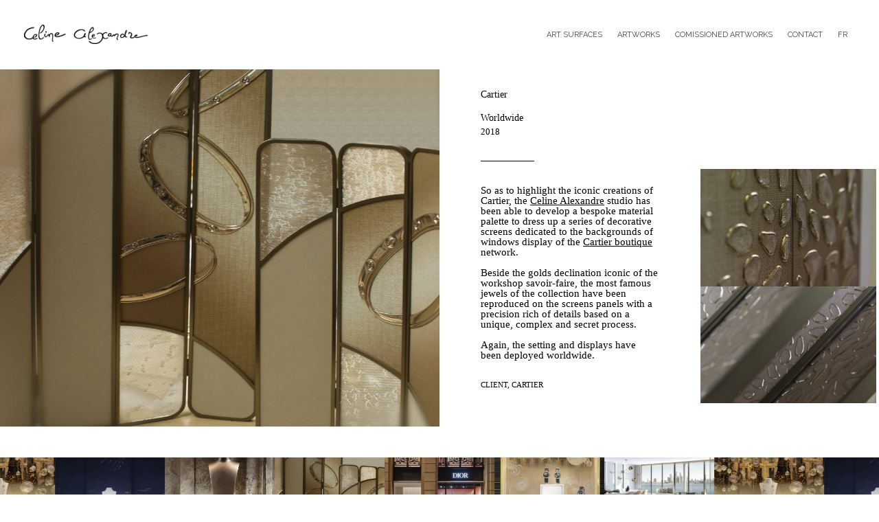

--- FILE ---
content_type: text/html; charset=UTF-8
request_url: https://www.celinealexandre.com/en/realizations/cartier-2018/
body_size: 24097
content:
<!DOCTYPE html>
<html lang="en-US">
<head>
<meta charset="UTF-8">
<meta name="viewport" content="width=device-width, initial-scale=1">
	<link rel="profile" href="https://gmpg.org/xfn/11"> 
	<meta name='robots' content='index, follow, max-image-preview:large, max-snippet:-1, max-video-preview:-1' />
<link rel="alternate" href="https://www.celinealexandre.com/realisations/cartier-2018/" hreflang="fr" />
<link rel="alternate" href="https://www.celinealexandre.com/en/realizations/cartier-2018/" hreflang="en" />

	<!-- This site is optimized with the Yoast SEO plugin v26.7 - https://yoast.com/wordpress/plugins/seo/ -->
	<title>Cartier, Worldwide, 2018 | Céline Alexandre Paris | Matières d’art</title>
	<meta name="description" content="So as to highlight the iconic creations of Cartier, the Celine Alexandre studio has been able to develop a bespoke material palette." />
	<link rel="canonical" href="https://www.celinealexandre.com/en/realizations/cartier-2018/" />
	<meta property="og:locale" content="en_US" />
	<meta property="og:locale:alternate" content="fr_FR" />
	<meta property="og:type" content="article" />
	<meta property="og:title" content="Cartier, Worldwide, 2018 | Céline Alexandre Paris | Matières d’art" />
	<meta property="og:description" content="So as to highlight the iconic creations of Cartier, the studio has been able to develop a bespoke material palette to dress up a series of decorative screens dedicated to the backgrounds of windows display of the boutique network." />
	<meta property="og:url" content="https://www.celinealexandre.com/en/realizations/cartier-2018/" />
	<meta property="og:site_name" content="Céline Alexandre Paris | Matières d’art" />
	<meta property="article:publisher" content="https://www.facebook.com/CelineAlexandreParis/" />
	<meta property="article:modified_time" content="2020-09-09T12:21:29+00:00" />
	<meta property="og:image" content="https://www.celinealexandre.com/wp-content/uploads/2020/09/CelineAlexandre-Prod-Cartier-16-light-scaled-1.jpeg" />
	<meta property="og:image:width" content="2129" />
	<meta property="og:image:height" content="2560" />
	<meta property="og:image:type" content="image/jpeg" />
	<meta name="twitter:card" content="summary_large_image" />
	<meta name="twitter:title" content="Cartier, Worldwide, 2018 | Céline Alexandre Paris | Matières d’art" />
	<meta name="twitter:description" content="So as to highlight the iconic creations of Cartier, the studio has been able to develop a bespoke material palette to dress up a series of decorative screens dedicated to the backgrounds of windows display of the boutique network." />
	<meta name="twitter:image" content="https://www.celinealexandre.com/wp-content/uploads/2020/09/CelineAlexandre-Prod-Cartier-16-light-scaled-1.jpeg" />
	<meta name="twitter:site" content="@celinea_ArtDeco" />
	<script type="application/ld+json" class="yoast-schema-graph">{"@context":"https://schema.org","@graph":[{"@type":"WebPage","@id":"https://www.celinealexandre.com/en/realizations/cartier-2018/","url":"https://www.celinealexandre.com/en/realizations/cartier-2018/","name":"Cartier, Worldwide, 2018 | Céline Alexandre Paris | Matières d’art","isPartOf":{"@id":"https://www.celinealexandre.com/en/#website"},"primaryImageOfPage":{"@id":"https://www.celinealexandre.com/en/realizations/cartier-2018/#primaryimage"},"image":{"@id":"https://www.celinealexandre.com/en/realizations/cartier-2018/#primaryimage"},"thumbnailUrl":"https://www.celinealexandre.com/wp-content/uploads/2020/09/CelineAlexandre-Prod-Cartier-16-light-scaled-1.jpeg","datePublished":"2020-02-07T13:16:49+00:00","dateModified":"2020-09-09T12:21:29+00:00","description":"So as to highlight the iconic creations of Cartier, the Celine Alexandre studio has been able to develop a bespoke material palette.","breadcrumb":{"@id":"https://www.celinealexandre.com/en/realizations/cartier-2018/#breadcrumb"},"inLanguage":"en-US","potentialAction":[{"@type":"ReadAction","target":["https://www.celinealexandre.com/en/realizations/cartier-2018/"]}]},{"@type":"ImageObject","inLanguage":"en-US","@id":"https://www.celinealexandre.com/en/realizations/cartier-2018/#primaryimage","url":"https://www.celinealexandre.com/wp-content/uploads/2020/09/CelineAlexandre-Prod-Cartier-16-light-scaled-1.jpeg","contentUrl":"https://www.celinealexandre.com/wp-content/uploads/2020/09/CelineAlexandre-Prod-Cartier-16-light-scaled-1.jpeg","width":2129,"height":2560,"caption":"So as to highlight the iconic creations of Cartier, the studio has been able to develop a bespoke material palette to dress up a series of decorative screens dedicated to the backgrounds of windows display of the boutique network. Beside the golds declination iconic of the workshop savoir-faire, the most famous jewels of the collection have been reproduced on the screens panels with a precision rich of details based on a unique, complex and secret process. Again, the setting and displays have been deployed worldwide."},{"@type":"BreadcrumbList","@id":"https://www.celinealexandre.com/en/realizations/cartier-2018/#breadcrumb","itemListElement":[{"@type":"ListItem","position":1,"name":"Accueil","item":"https://www.celinealexandre.com/en/"},{"@type":"ListItem","position":2,"name":"REALIZATIONS","item":"https://www.celinealexandre.com/en/realizations/"},{"@type":"ListItem","position":3,"name":"Cartier, Worldwide, 2018"}]},{"@type":"WebSite","@id":"https://www.celinealexandre.com/en/#website","url":"https://www.celinealexandre.com/en/","name":"Céline Alexandre Paris | Matières d’art","description":"Le studio Céline Alexandre offre aux architectes, décorateurs, designers une palette inédite de matières d’art dédiées aux intérieurs les plus sophistiqués.","publisher":{"@id":"https://www.celinealexandre.com/en/#organization"},"potentialAction":[{"@type":"SearchAction","target":{"@type":"EntryPoint","urlTemplate":"https://www.celinealexandre.com/en/?s={search_term_string}"},"query-input":{"@type":"PropertyValueSpecification","valueRequired":true,"valueName":"search_term_string"}}],"inLanguage":"en-US"},{"@type":"Organization","@id":"https://www.celinealexandre.com/en/#organization","name":"Céline Alexandre | Matières d'art dédiées aux intérieurs","url":"https://www.celinealexandre.com/en/","logo":{"@type":"ImageObject","inLanguage":"en-US","@id":"https://www.celinealexandre.com/en/#/schema/logo/image/","url":"https://www.celinealexandre.com/wp-content/uploads/2019/11/Celine-Alexandre.png","contentUrl":"https://www.celinealexandre.com/wp-content/uploads/2019/11/Celine-Alexandre.png","width":647,"height":99,"caption":"Céline Alexandre | Matières d'art dédiées aux intérieurs"},"image":{"@id":"https://www.celinealexandre.com/en/#/schema/logo/image/"},"sameAs":["https://www.facebook.com/CelineAlexandreParis/","https://x.com/celinea_ArtDeco","https://www.instagram.com/celinealexandreparis/","https://www.linkedin.com/company/celinealexandre/","https://www.pinterest.fr/celinealexandreparis/"]}]}</script>
	<!-- / Yoast SEO plugin. -->


<link rel='dns-prefetch' href='//fonts.googleapis.com' />
<link rel="alternate" type="application/rss+xml" title="Céline Alexandre Paris | Matières d’art &raquo; Feed" href="https://www.celinealexandre.com/en/feed/" />
<link rel="alternate" type="application/rss+xml" title="Céline Alexandre Paris | Matières d’art &raquo; Comments Feed" href="https://www.celinealexandre.com/en/comments/feed/" />
<link rel="alternate" title="oEmbed (JSON)" type="application/json+oembed" href="https://www.celinealexandre.com/wp-json/oembed/1.0/embed?url=https%3A%2F%2Fwww.celinealexandre.com%2Fen%2Frealizations%2Fcartier-2018%2F&#038;lang=en" />
<link rel="alternate" title="oEmbed (XML)" type="text/xml+oembed" href="https://www.celinealexandre.com/wp-json/oembed/1.0/embed?url=https%3A%2F%2Fwww.celinealexandre.com%2Fen%2Frealizations%2Fcartier-2018%2F&#038;format=xml&#038;lang=en" />
		<!-- This site uses the Google Analytics by MonsterInsights plugin v9.11.1 - Using Analytics tracking - https://www.monsterinsights.com/ -->
		<!-- Note: MonsterInsights is not currently configured on this site. The site owner needs to authenticate with Google Analytics in the MonsterInsights settings panel. -->
					<!-- No tracking code set -->
				<!-- / Google Analytics by MonsterInsights -->
		<style id='wp-img-auto-sizes-contain-inline-css'>
img:is([sizes=auto i],[sizes^="auto," i]){contain-intrinsic-size:3000px 1500px}
/*# sourceURL=wp-img-auto-sizes-contain-inline-css */
</style>
<style id='vp-dynamic-styles-1226-inline-css'>
.vp-id-1226 .vp-portfolio__items {
  --vp-items__gap: 0px;
}

/*# sourceURL=vp-dynamic-styles-1226-inline-css */
</style>
<link rel='stylesheet' id='astra-theme-css-css' href='https://www.celinealexandre.com/wp-content/themes/astra/assets/css/minified/frontend.min.css?ver=4.12.0' media='all' />
<style id='astra-theme-css-inline-css'>
.ast-no-sidebar .entry-content .alignfull {margin-left: calc( -50vw + 50%);margin-right: calc( -50vw + 50%);max-width: 100vw;width: 100vw;}.ast-no-sidebar .entry-content .alignwide {margin-left: calc(-41vw + 50%);margin-right: calc(-41vw + 50%);max-width: unset;width: unset;}.ast-no-sidebar .entry-content .alignfull .alignfull,.ast-no-sidebar .entry-content .alignfull .alignwide,.ast-no-sidebar .entry-content .alignwide .alignfull,.ast-no-sidebar .entry-content .alignwide .alignwide,.ast-no-sidebar .entry-content .wp-block-column .alignfull,.ast-no-sidebar .entry-content .wp-block-column .alignwide{width: 100%;margin-left: auto;margin-right: auto;}.wp-block-gallery,.blocks-gallery-grid {margin: 0;}.wp-block-separator {max-width: 100px;}.wp-block-separator.is-style-wide,.wp-block-separator.is-style-dots {max-width: none;}.entry-content .has-2-columns .wp-block-column:first-child {padding-right: 10px;}.entry-content .has-2-columns .wp-block-column:last-child {padding-left: 10px;}@media (max-width: 782px) {.entry-content .wp-block-columns .wp-block-column {flex-basis: 100%;}.entry-content .has-2-columns .wp-block-column:first-child {padding-right: 0;}.entry-content .has-2-columns .wp-block-column:last-child {padding-left: 0;}}body .entry-content .wp-block-latest-posts {margin-left: 0;}body .entry-content .wp-block-latest-posts li {list-style: none;}.ast-no-sidebar .ast-container .entry-content .wp-block-latest-posts {margin-left: 0;}.ast-header-break-point .entry-content .alignwide {margin-left: auto;margin-right: auto;}.entry-content .blocks-gallery-item img {margin-bottom: auto;}.wp-block-pullquote {border-top: 4px solid #555d66;border-bottom: 4px solid #555d66;color: #40464d;}:root{--ast-post-nav-space:0;--ast-container-default-xlg-padding:6.67em;--ast-container-default-lg-padding:5.67em;--ast-container-default-slg-padding:4.34em;--ast-container-default-md-padding:3.34em;--ast-container-default-sm-padding:6.67em;--ast-container-default-xs-padding:2.4em;--ast-container-default-xxs-padding:1.4em;--ast-code-block-background:#EEEEEE;--ast-comment-inputs-background:#FAFAFA;--ast-normal-container-width:1200px;--ast-narrow-container-width:750px;--ast-blog-title-font-weight:normal;--ast-blog-meta-weight:inherit;--ast-global-color-primary:var(--ast-global-color-5);--ast-global-color-secondary:var(--ast-global-color-4);--ast-global-color-alternate-background:var(--ast-global-color-7);--ast-global-color-subtle-background:var(--ast-global-color-6);--ast-bg-style-guide:var( --ast-global-color-secondary,--ast-global-color-5 );--ast-shadow-style-guide:0px 0px 4px 0 #00000057;--ast-global-dark-bg-style:#fff;--ast-global-dark-lfs:#fbfbfb;--ast-widget-bg-color:#fafafa;--ast-wc-container-head-bg-color:#fbfbfb;--ast-title-layout-bg:#eeeeee;--ast-search-border-color:#e7e7e7;--ast-lifter-hover-bg:#e6e6e6;--ast-gallery-block-color:#000;--srfm-color-input-label:var(--ast-global-color-2);}html{font-size:87.5%;}a,.page-title{color:#424242;}a:hover,a:focus{color:#54595f;}body,button,input,select,textarea,.ast-button,.ast-custom-button{font-family:Times,Georgia,serif;font-weight:400;font-size:14px;font-size:1rem;line-height:var(--ast-body-line-height,1.5em);}blockquote{color:#000000;}h1,h2,h3,h4,h5,h6,.entry-content :where(h1,h2,h3,h4,h5,h6),.entry-content :where(h1,h2,h3,h4,h5,h6) a,.site-title,.site-title a{font-family:'Raleway',sans-serif;font-weight:400;}.ast-site-identity .site-title a{color:var(--ast-global-color-2);}.site-title{font-size:35px;font-size:2.5rem;display:none;}header .custom-logo-link img{max-width:180px;width:180px;}.astra-logo-svg{width:180px;}.site-header .site-description{font-size:15px;font-size:1.0714285714286rem;display:none;}.entry-title{font-size:30px;font-size:2.1428571428571rem;}.archive .ast-article-post .ast-article-inner,.blog .ast-article-post .ast-article-inner,.archive .ast-article-post .ast-article-inner:hover,.blog .ast-article-post .ast-article-inner:hover{overflow:hidden;}h1,.entry-content :where(h1),.entry-content :where(h1) a{font-size:26px;font-size:1.8571428571429rem;font-family:'Raleway',sans-serif;line-height:1.4em;}h2,.entry-content :where(h2),.entry-content :where(h2) a{font-size:20px;font-size:1.4285714285714rem;font-family:'Raleway',sans-serif;line-height:1.3em;}h3,.entry-content :where(h3),.entry-content :where(h3) a{font-size:18px;font-size:1.2857142857143rem;font-family:'Raleway',sans-serif;line-height:1.3em;}h4,.entry-content :where(h4),.entry-content :where(h4) a{font-size:16px;font-size:1.1428571428571rem;line-height:1.2em;font-family:'Raleway',sans-serif;}h5,.entry-content :where(h5),.entry-content :where(h5) a{font-size:14px;font-size:1rem;line-height:1.2em;font-family:'Raleway',sans-serif;}h6,.entry-content :where(h6),.entry-content :where(h6) a{line-height:1.25em;font-family:'Raleway',sans-serif;}::selection{background-color:#3d3d3d;color:#ffffff;}body,h1,h2,h3,h4,h5,h6,.entry-title a,.entry-content :where(h1,h2,h3,h4,h5,h6),.entry-content :where(h1,h2,h3,h4,h5,h6) a{color:#000000;}.tagcloud a:hover,.tagcloud a:focus,.tagcloud a.current-item{color:#ffffff;border-color:#424242;background-color:#424242;}input:focus,input[type="text"]:focus,input[type="email"]:focus,input[type="url"]:focus,input[type="password"]:focus,input[type="reset"]:focus,input[type="search"]:focus,textarea:focus{border-color:#424242;}input[type="radio"]:checked,input[type=reset],input[type="checkbox"]:checked,input[type="checkbox"]:hover:checked,input[type="checkbox"]:focus:checked,input[type=range]::-webkit-slider-thumb{border-color:#424242;background-color:#424242;box-shadow:none;}.site-footer a:hover + .post-count,.site-footer a:focus + .post-count{background:#424242;border-color:#424242;}.single .nav-links .nav-previous,.single .nav-links .nav-next{color:#424242;}.entry-meta,.entry-meta *{line-height:1.45;color:#424242;}.entry-meta a:not(.ast-button):hover,.entry-meta a:not(.ast-button):hover *,.entry-meta a:not(.ast-button):focus,.entry-meta a:not(.ast-button):focus *,.page-links > .page-link,.page-links .page-link:hover,.post-navigation a:hover{color:#54595f;}#cat option,.secondary .calendar_wrap thead a,.secondary .calendar_wrap thead a:visited{color:#424242;}.secondary .calendar_wrap #today,.ast-progress-val span{background:#424242;}.secondary a:hover + .post-count,.secondary a:focus + .post-count{background:#424242;border-color:#424242;}.calendar_wrap #today > a{color:#ffffff;}.page-links .page-link,.single .post-navigation a{color:#424242;}.ast-header-break-point .main-header-bar .ast-button-wrap .menu-toggle{border-radius:0px;}.ast-search-menu-icon .search-form button.search-submit{padding:0 4px;}.ast-search-menu-icon form.search-form{padding-right:0;}.ast-search-menu-icon.slide-search input.search-field{width:0;}.ast-header-search .ast-search-menu-icon.ast-dropdown-active .search-form,.ast-header-search .ast-search-menu-icon.ast-dropdown-active .search-field:focus{transition:all 0.2s;}.search-form input.search-field:focus{outline:none;}.widget-title,.widget .wp-block-heading{font-size:20px;font-size:1.4285714285714rem;color:#000000;}.ast-search-menu-icon.slide-search a:focus-visible:focus-visible,.astra-search-icon:focus-visible,#close:focus-visible,a:focus-visible,.ast-menu-toggle:focus-visible,.site .skip-link:focus-visible,.wp-block-loginout input:focus-visible,.wp-block-search.wp-block-search__button-inside .wp-block-search__inside-wrapper,.ast-header-navigation-arrow:focus-visible,.ast-orders-table__row .ast-orders-table__cell:focus-visible,a#ast-apply-coupon:focus-visible,#ast-apply-coupon:focus-visible,#close:focus-visible,.button.search-submit:focus-visible,#search_submit:focus,.normal-search:focus-visible,.ast-header-account-wrap:focus-visible,.astra-cart-drawer-close:focus,.ast-single-variation:focus,.ast-button:focus,.ast-builder-button-wrap:has(.ast-custom-button-link:focus),.ast-builder-button-wrap .ast-custom-button-link:focus{outline-style:dotted;outline-color:inherit;outline-width:thin;}input:focus,input[type="text"]:focus,input[type="email"]:focus,input[type="url"]:focus,input[type="password"]:focus,input[type="reset"]:focus,input[type="search"]:focus,input[type="number"]:focus,textarea:focus,.wp-block-search__input:focus,[data-section="section-header-mobile-trigger"] .ast-button-wrap .ast-mobile-menu-trigger-minimal:focus,.ast-mobile-popup-drawer.active .menu-toggle-close:focus,#ast-scroll-top:focus,#coupon_code:focus,#ast-coupon-code:focus{border-style:dotted;border-color:inherit;border-width:thin;}input{outline:none;}.site-logo-img img{ transition:all 0.2s linear;}body .ast-oembed-container *{position:absolute;top:0;width:100%;height:100%;left:0;}body .wp-block-embed-pocket-casts .ast-oembed-container *{position:unset;}.ast-single-post-featured-section + article {margin-top: 2em;}.site-content .ast-single-post-featured-section img {width: 100%;overflow: hidden;object-fit: cover;}.site > .ast-single-related-posts-container {margin-top: 0;}@media (min-width: 769px) {.ast-desktop .ast-container--narrow {max-width: var(--ast-narrow-container-width);margin: 0 auto;}}.ast-page-builder-template .hentry {margin: 0;}.ast-page-builder-template .site-content > .ast-container {max-width: 100%;padding: 0;}.ast-page-builder-template .site .site-content #primary {padding: 0;margin: 0;}.ast-page-builder-template .no-results {text-align: center;margin: 4em auto;}.ast-page-builder-template .ast-pagination {padding: 2em;}.ast-page-builder-template .entry-header.ast-no-title.ast-no-thumbnail {margin-top: 0;}.ast-page-builder-template .entry-header.ast-header-without-markup {margin-top: 0;margin-bottom: 0;}.ast-page-builder-template .entry-header.ast-no-title.ast-no-meta {margin-bottom: 0;}.ast-page-builder-template.single .post-navigation {padding-bottom: 2em;}.ast-page-builder-template.single-post .site-content > .ast-container {max-width: 100%;}.ast-page-builder-template .entry-header {margin-top: 4em;margin-left: auto;margin-right: auto;padding-left: 20px;padding-right: 20px;}.single.ast-page-builder-template .entry-header {padding-left: 20px;padding-right: 20px;}.ast-page-builder-template .ast-archive-description {margin: 4em auto 0;padding-left: 20px;padding-right: 20px;}.ast-page-builder-template.ast-no-sidebar .entry-content .alignwide {margin-left: 0;margin-right: 0;}@media (max-width:768.9px){#ast-desktop-header{display:none;}}@media (min-width:769px){#ast-mobile-header{display:none;}}.wp-block-buttons.aligncenter{justify-content:center;}@media (max-width:782px){.entry-content .wp-block-columns .wp-block-column{margin-left:0px;}}.wp-block-image.aligncenter{margin-left:auto;margin-right:auto;}.wp-block-table.aligncenter{margin-left:auto;margin-right:auto;}.wp-block-buttons .wp-block-button.is-style-outline .wp-block-button__link.wp-element-button,.ast-outline-button,.wp-block-uagb-buttons-child .uagb-buttons-repeater.ast-outline-button{border-top-width:2px;border-right-width:2px;border-bottom-width:2px;border-left-width:2px;font-family:'Raleway',sans-serif;font-weight:inherit;font-size:12px;font-size:0.85714285714286rem;line-height:1em;border-top-left-radius:0;border-top-right-radius:0;border-bottom-right-radius:0;border-bottom-left-radius:0;}.wp-block-button .wp-block-button__link.wp-element-button.is-style-outline:not(.has-background),.wp-block-button.is-style-outline>.wp-block-button__link.wp-element-button:not(.has-background),.ast-outline-button{background-color:transparent;}.entry-content[data-ast-blocks-layout] > figure{margin-bottom:1em;}@media (max-width:768px){.ast-left-sidebar #content > .ast-container{display:flex;flex-direction:column-reverse;width:100%;}.ast-separate-container .ast-article-post,.ast-separate-container .ast-article-single{padding:1.5em 2.14em;}.ast-author-box img.avatar{margin:20px 0 0 0;}}@media (min-width:769px){.ast-separate-container.ast-right-sidebar #primary,.ast-separate-container.ast-left-sidebar #primary{border:0;}.search-no-results.ast-separate-container #primary{margin-bottom:4em;}}.menu-toggle,button,.ast-button,.ast-custom-button,.button,input#submit,input[type="button"],input[type="submit"],input[type="reset"]{color:#000000;border-color:#3d3d3d;background-color:#3d3d3d;border-top-left-radius:0;border-top-right-radius:0;border-bottom-right-radius:0;border-bottom-left-radius:0;padding-top:10px;padding-right:40px;padding-bottom:10px;padding-left:40px;font-family:'Raleway',sans-serif;font-weight:inherit;font-size:12px;font-size:0.85714285714286rem;}button:focus,.menu-toggle:hover,button:hover,.ast-button:hover,.ast-custom-button:hover .button:hover,.ast-custom-button:hover,input[type=reset]:hover,input[type=reset]:focus,input#submit:hover,input#submit:focus,input[type="button"]:hover,input[type="button"]:focus,input[type="submit"]:hover,input[type="submit"]:focus{color:#ffffff;background-color:#54595f;border-color:#54595f;}@media (max-width:768px){.ast-mobile-header-stack .main-header-bar .ast-search-menu-icon{display:inline-block;}.ast-header-break-point.ast-header-custom-item-outside .ast-mobile-header-stack .main-header-bar .ast-search-icon{margin:0;}.ast-comment-avatar-wrap img{max-width:2.5em;}.ast-comment-meta{padding:0 1.8888em 1.3333em;}.ast-separate-container .ast-comment-list li.depth-1{padding:1.5em 2.14em;}.ast-separate-container .comment-respond{padding:2em 2.14em;}}@media (min-width:544px){.ast-container{max-width:100%;}}@media (max-width:544px){.ast-separate-container .ast-article-post,.ast-separate-container .ast-article-single,.ast-separate-container .comments-title,.ast-separate-container .ast-archive-description{padding:1.5em 1em;}.ast-separate-container #content .ast-container{padding-left:0.54em;padding-right:0.54em;}.ast-separate-container .ast-comment-list .bypostauthor{padding:.5em;}.ast-search-menu-icon.ast-dropdown-active .search-field{width:170px;}} #ast-mobile-header .ast-site-header-cart-li a{pointer-events:none;}.ast-no-sidebar.ast-separate-container .entry-content .alignfull {margin-left: -6.67em;margin-right: -6.67em;width: auto;}@media (max-width: 1200px) {.ast-no-sidebar.ast-separate-container .entry-content .alignfull {margin-left: -2.4em;margin-right: -2.4em;}}@media (max-width: 768px) {.ast-no-sidebar.ast-separate-container .entry-content .alignfull {margin-left: -2.14em;margin-right: -2.14em;}}@media (max-width: 544px) {.ast-no-sidebar.ast-separate-container .entry-content .alignfull {margin-left: -1em;margin-right: -1em;}}.ast-no-sidebar.ast-separate-container .entry-content .alignwide {margin-left: -20px;margin-right: -20px;}.ast-no-sidebar.ast-separate-container .entry-content .wp-block-column .alignfull,.ast-no-sidebar.ast-separate-container .entry-content .wp-block-column .alignwide {margin-left: auto;margin-right: auto;width: 100%;}@media (max-width:768px){.site-title{display:none;}.site-header .site-description{display:none;}h1,.entry-content :where(h1),.entry-content :where(h1) a{font-size:30px;}h2,.entry-content :where(h2),.entry-content :where(h2) a{font-size:25px;}h3,.entry-content :where(h3),.entry-content :where(h3) a{font-size:20px;}}@media (max-width:544px){.site-title{display:none;}.site-header .site-description{display:none;}h1,.entry-content :where(h1),.entry-content :where(h1) a{font-size:30px;}h2,.entry-content :where(h2),.entry-content :where(h2) a{font-size:25px;}h3,.entry-content :where(h3),.entry-content :where(h3) a{font-size:20px;}header .custom-logo-link img,.ast-header-break-point .site-branding img,.ast-header-break-point .custom-logo-link img{max-width:135px;width:135px;}.astra-logo-svg{width:135px;}.ast-header-break-point .site-logo-img .custom-mobile-logo-link img{max-width:135px;}}@media (max-width:768px){html{font-size:79.8%;}}@media (max-width:544px){html{font-size:79.8%;}}@media (min-width:769px){.ast-container{max-width:1240px;}}@font-face {font-family: "Astra";src: url(https://www.celinealexandre.com/wp-content/themes/astra/assets/fonts/astra.woff) format("woff"),url(https://www.celinealexandre.com/wp-content/themes/astra/assets/fonts/astra.ttf) format("truetype"),url(https://www.celinealexandre.com/wp-content/themes/astra/assets/fonts/astra.svg#astra) format("svg");font-weight: normal;font-style: normal;font-display: fallback;}@media (min-width:769px){.main-header-menu .sub-menu .menu-item.ast-left-align-sub-menu:hover > .sub-menu,.main-header-menu .sub-menu .menu-item.ast-left-align-sub-menu.focus > .sub-menu{margin-left:-0px;}}.site .comments-area{padding-bottom:3em;}.astra-icon-down_arrow::after {content: "\e900";font-family: Astra;}.astra-icon-close::after {content: "\e5cd";font-family: Astra;}.astra-icon-drag_handle::after {content: "\e25d";font-family: Astra;}.astra-icon-format_align_justify::after {content: "\e235";font-family: Astra;}.astra-icon-menu::after {content: "\e5d2";font-family: Astra;}.astra-icon-reorder::after {content: "\e8fe";font-family: Astra;}.astra-icon-search::after {content: "\e8b6";font-family: Astra;}.astra-icon-zoom_in::after {content: "\e56b";font-family: Astra;}.astra-icon-check-circle::after {content: "\e901";font-family: Astra;}.astra-icon-shopping-cart::after {content: "\f07a";font-family: Astra;}.astra-icon-shopping-bag::after {content: "\f290";font-family: Astra;}.astra-icon-shopping-basket::after {content: "\f291";font-family: Astra;}.astra-icon-circle-o::after {content: "\e903";font-family: Astra;}.astra-icon-certificate::after {content: "\e902";font-family: Astra;}blockquote {padding: 1.2em;}:root .has-ast-global-color-0-color{color:var(--ast-global-color-0);}:root .has-ast-global-color-0-background-color{background-color:var(--ast-global-color-0);}:root .wp-block-button .has-ast-global-color-0-color{color:var(--ast-global-color-0);}:root .wp-block-button .has-ast-global-color-0-background-color{background-color:var(--ast-global-color-0);}:root .has-ast-global-color-1-color{color:var(--ast-global-color-1);}:root .has-ast-global-color-1-background-color{background-color:var(--ast-global-color-1);}:root .wp-block-button .has-ast-global-color-1-color{color:var(--ast-global-color-1);}:root .wp-block-button .has-ast-global-color-1-background-color{background-color:var(--ast-global-color-1);}:root .has-ast-global-color-2-color{color:var(--ast-global-color-2);}:root .has-ast-global-color-2-background-color{background-color:var(--ast-global-color-2);}:root .wp-block-button .has-ast-global-color-2-color{color:var(--ast-global-color-2);}:root .wp-block-button .has-ast-global-color-2-background-color{background-color:var(--ast-global-color-2);}:root .has-ast-global-color-3-color{color:var(--ast-global-color-3);}:root .has-ast-global-color-3-background-color{background-color:var(--ast-global-color-3);}:root .wp-block-button .has-ast-global-color-3-color{color:var(--ast-global-color-3);}:root .wp-block-button .has-ast-global-color-3-background-color{background-color:var(--ast-global-color-3);}:root .has-ast-global-color-4-color{color:var(--ast-global-color-4);}:root .has-ast-global-color-4-background-color{background-color:var(--ast-global-color-4);}:root .wp-block-button .has-ast-global-color-4-color{color:var(--ast-global-color-4);}:root .wp-block-button .has-ast-global-color-4-background-color{background-color:var(--ast-global-color-4);}:root .has-ast-global-color-5-color{color:var(--ast-global-color-5);}:root .has-ast-global-color-5-background-color{background-color:var(--ast-global-color-5);}:root .wp-block-button .has-ast-global-color-5-color{color:var(--ast-global-color-5);}:root .wp-block-button .has-ast-global-color-5-background-color{background-color:var(--ast-global-color-5);}:root .has-ast-global-color-6-color{color:var(--ast-global-color-6);}:root .has-ast-global-color-6-background-color{background-color:var(--ast-global-color-6);}:root .wp-block-button .has-ast-global-color-6-color{color:var(--ast-global-color-6);}:root .wp-block-button .has-ast-global-color-6-background-color{background-color:var(--ast-global-color-6);}:root .has-ast-global-color-7-color{color:var(--ast-global-color-7);}:root .has-ast-global-color-7-background-color{background-color:var(--ast-global-color-7);}:root .wp-block-button .has-ast-global-color-7-color{color:var(--ast-global-color-7);}:root .wp-block-button .has-ast-global-color-7-background-color{background-color:var(--ast-global-color-7);}:root .has-ast-global-color-8-color{color:var(--ast-global-color-8);}:root .has-ast-global-color-8-background-color{background-color:var(--ast-global-color-8);}:root .wp-block-button .has-ast-global-color-8-color{color:var(--ast-global-color-8);}:root .wp-block-button .has-ast-global-color-8-background-color{background-color:var(--ast-global-color-8);}:root{--ast-global-color-0:#0170B9;--ast-global-color-1:#3a3a3a;--ast-global-color-2:#3a3a3a;--ast-global-color-3:#4B4F58;--ast-global-color-4:#F5F5F5;--ast-global-color-5:#FFFFFF;--ast-global-color-6:#E5E5E5;--ast-global-color-7:#424242;--ast-global-color-8:#000000;}:root {--ast-border-color : #dddddd;}.ast-single-entry-banner {-js-display: flex;display: flex;flex-direction: column;justify-content: center;text-align: center;position: relative;background: var(--ast-title-layout-bg);}.ast-single-entry-banner[data-banner-layout="layout-1"] {max-width: 1200px;background: inherit;padding: 20px 0;}.ast-single-entry-banner[data-banner-width-type="custom"] {margin: 0 auto;width: 100%;}.ast-single-entry-banner + .site-content .entry-header {margin-bottom: 0;}.site .ast-author-avatar {--ast-author-avatar-size: ;}a.ast-underline-text {text-decoration: underline;}.ast-container > .ast-terms-link {position: relative;display: block;}a.ast-button.ast-badge-tax {padding: 4px 8px;border-radius: 3px;font-size: inherit;}header.entry-header{text-align:left;}header.entry-header > *:not(:last-child){margin-bottom:10px;}@media (max-width:768px){header.entry-header{text-align:left;}}@media (max-width:544px){header.entry-header{text-align:left;}}.ast-archive-entry-banner {-js-display: flex;display: flex;flex-direction: column;justify-content: center;text-align: center;position: relative;background: var(--ast-title-layout-bg);}.ast-archive-entry-banner[data-banner-width-type="custom"] {margin: 0 auto;width: 100%;}.ast-archive-entry-banner[data-banner-layout="layout-1"] {background: inherit;padding: 20px 0;text-align: left;}body.archive .ast-archive-description{max-width:1200px;width:100%;text-align:left;padding-top:3em;padding-right:3em;padding-bottom:3em;padding-left:3em;}body.archive .ast-archive-description .ast-archive-title,body.archive .ast-archive-description .ast-archive-title *{font-size:40px;font-size:2.8571428571429rem;text-transform:capitalize;}body.archive .ast-archive-description > *:not(:last-child){margin-bottom:10px;}@media (max-width:768px){body.archive .ast-archive-description{text-align:left;}}@media (max-width:544px){body.archive .ast-archive-description{text-align:left;}}.ast-breadcrumbs .trail-browse,.ast-breadcrumbs .trail-items,.ast-breadcrumbs .trail-items li{display:inline-block;margin:0;padding:0;border:none;background:inherit;text-indent:0;text-decoration:none;}.ast-breadcrumbs .trail-browse{font-size:inherit;font-style:inherit;font-weight:inherit;color:inherit;}.ast-breadcrumbs .trail-items{list-style:none;}.trail-items li::after{padding:0 0.3em;content:"\00bb";}.trail-items li:last-of-type::after{display:none;}h1,h2,h3,h4,h5,h6,.entry-content :where(h1,h2,h3,h4,h5,h6){color:var(--ast-global-color-2);}@media (max-width:768px){.ast-builder-grid-row-container.ast-builder-grid-row-tablet-3-firstrow .ast-builder-grid-row > *:first-child,.ast-builder-grid-row-container.ast-builder-grid-row-tablet-3-lastrow .ast-builder-grid-row > *:last-child{grid-column:1 / -1;}}@media (max-width:544px){.ast-builder-grid-row-container.ast-builder-grid-row-mobile-3-firstrow .ast-builder-grid-row > *:first-child,.ast-builder-grid-row-container.ast-builder-grid-row-mobile-3-lastrow .ast-builder-grid-row > *:last-child{grid-column:1 / -1;}}.ast-builder-layout-element[data-section="title_tagline"]{display:flex;}@media (max-width:768px){.ast-header-break-point .ast-builder-layout-element[data-section="title_tagline"]{display:flex;}}@media (max-width:544px){.ast-header-break-point .ast-builder-layout-element[data-section="title_tagline"]{display:flex;}}.ast-builder-menu-1{font-family:'Raleway',sans-serif;font-weight:inherit;text-transform:uppercase;}.ast-builder-menu-1 .menu-item > .menu-link{font-size:11px;font-size:0.78571428571429rem;}.ast-builder-menu-1 .sub-menu,.ast-builder-menu-1 .inline-on-mobile .sub-menu{border-top-width:0;border-bottom-width:0;border-right-width:0;border-left-width:0;border-color:#939393;border-style:solid;}.ast-builder-menu-1 .sub-menu .sub-menu{top:0px;}.ast-builder-menu-1 .main-header-menu > .menu-item > .sub-menu,.ast-builder-menu-1 .main-header-menu > .menu-item > .astra-full-megamenu-wrapper{margin-top:0;}.ast-desktop .ast-builder-menu-1 .main-header-menu > .menu-item > .sub-menu:before,.ast-desktop .ast-builder-menu-1 .main-header-menu > .menu-item > .astra-full-megamenu-wrapper:before{height:calc( 0px + 0px + 5px );}.ast-desktop .ast-builder-menu-1 .menu-item .sub-menu .menu-link{border-style:none;}@media (max-width:768px){.ast-header-break-point .ast-builder-menu-1 .menu-item.menu-item-has-children > .ast-menu-toggle{top:0;}.ast-builder-menu-1 .inline-on-mobile .menu-item.menu-item-has-children > .ast-menu-toggle{right:-15px;}.ast-builder-menu-1 .menu-item-has-children > .menu-link:after{content:unset;}.ast-builder-menu-1 .main-header-menu > .menu-item > .sub-menu,.ast-builder-menu-1 .main-header-menu > .menu-item > .astra-full-megamenu-wrapper{margin-top:0;}}@media (max-width:544px){.ast-header-break-point .ast-builder-menu-1 .menu-item.menu-item-has-children > .ast-menu-toggle{top:0;}.ast-builder-menu-1 .main-header-menu > .menu-item > .sub-menu,.ast-builder-menu-1 .main-header-menu > .menu-item > .astra-full-megamenu-wrapper{margin-top:0;}}.ast-builder-menu-1{display:flex;}@media (max-width:768px){.ast-header-break-point .ast-builder-menu-1{display:flex;}}@media (max-width:544px){.ast-header-break-point .ast-builder-menu-1{display:flex;}}.site-below-footer-wrap{padding-top:20px;padding-bottom:20px;}.site-below-footer-wrap[data-section="section-below-footer-builder"]{background-color:#ffffff;min-height:80px;}.site-below-footer-wrap[data-section="section-below-footer-builder"] .ast-builder-grid-row{max-width:1200px;min-height:80px;margin-left:auto;margin-right:auto;}.site-below-footer-wrap[data-section="section-below-footer-builder"] .ast-builder-grid-row,.site-below-footer-wrap[data-section="section-below-footer-builder"] .site-footer-section{align-items:flex-start;}.site-below-footer-wrap[data-section="section-below-footer-builder"].ast-footer-row-inline .site-footer-section{display:flex;margin-bottom:0;}.ast-builder-grid-row-full .ast-builder-grid-row{grid-template-columns:1fr;}@media (max-width:768px){.site-below-footer-wrap[data-section="section-below-footer-builder"].ast-footer-row-tablet-inline .site-footer-section{display:flex;margin-bottom:0;}.site-below-footer-wrap[data-section="section-below-footer-builder"].ast-footer-row-tablet-stack .site-footer-section{display:block;margin-bottom:10px;}.ast-builder-grid-row-container.ast-builder-grid-row-tablet-full .ast-builder-grid-row{grid-template-columns:1fr;}}@media (max-width:544px){.site-below-footer-wrap[data-section="section-below-footer-builder"].ast-footer-row-mobile-inline .site-footer-section{display:flex;margin-bottom:0;}.site-below-footer-wrap[data-section="section-below-footer-builder"].ast-footer-row-mobile-stack .site-footer-section{display:block;margin-bottom:10px;}.ast-builder-grid-row-container.ast-builder-grid-row-mobile-full .ast-builder-grid-row{grid-template-columns:1fr;}}.site-below-footer-wrap[data-section="section-below-footer-builder"]{display:grid;}@media (max-width:768px){.ast-header-break-point .site-below-footer-wrap[data-section="section-below-footer-builder"]{display:grid;}}@media (max-width:544px){.ast-header-break-point .site-below-footer-wrap[data-section="section-below-footer-builder"]{display:grid;}}.ast-footer-copyright{text-align:center;}.ast-footer-copyright.site-footer-focus-item {color:#7c7c7c;}@media (max-width:768px){.ast-footer-copyright{text-align:center;}}@media (max-width:544px){.ast-footer-copyright{text-align:center;}}.ast-footer-copyright.site-footer-focus-item {font-size:9px;font-size:0.64285714285714rem;}.ast-footer-copyright.ast-builder-layout-element{display:flex;}@media (max-width:768px){.ast-header-break-point .ast-footer-copyright.ast-builder-layout-element{display:flex;}}@media (max-width:544px){.ast-header-break-point .ast-footer-copyright.ast-builder-layout-element{display:flex;}}.elementor-widget-heading .elementor-heading-title{margin:0;}.elementor-page .ast-menu-toggle{color:unset !important;background:unset !important;}.elementor-post.elementor-grid-item.hentry{margin-bottom:0;}.woocommerce div.product .elementor-element.elementor-products-grid .related.products ul.products li.product,.elementor-element .elementor-wc-products .woocommerce[class*='columns-'] ul.products li.product{width:auto;margin:0;float:none;}body .elementor hr{background-color:#ccc;margin:0;}.ast-left-sidebar .elementor-section.elementor-section-stretched,.ast-right-sidebar .elementor-section.elementor-section-stretched{max-width:100%;left:0 !important;}.elementor-posts-container [CLASS*="ast-width-"]{width:100%;}.elementor-template-full-width .ast-container{display:block;}.elementor-screen-only,.screen-reader-text,.screen-reader-text span,.ui-helper-hidden-accessible{top:0 !important;}@media (max-width:544px){.elementor-element .elementor-wc-products .woocommerce[class*="columns-"] ul.products li.product{width:auto;margin:0;}.elementor-element .woocommerce .woocommerce-result-count{float:none;}}.ast-header-break-point .main-header-bar{border-bottom-width:0;}@media (min-width:769px){.main-header-bar{border-bottom-width:0;}}.ast-flex{-webkit-align-content:center;-ms-flex-line-pack:center;align-content:center;-webkit-box-align:center;-webkit-align-items:center;-moz-box-align:center;-ms-flex-align:center;align-items:center;}.main-header-bar{padding:1em 0;}.ast-site-identity{padding:0;}.header-main-layout-1 .ast-flex.main-header-container, .header-main-layout-3 .ast-flex.main-header-container{-webkit-align-content:center;-ms-flex-line-pack:center;align-content:center;-webkit-box-align:center;-webkit-align-items:center;-moz-box-align:center;-ms-flex-align:center;align-items:center;}.header-main-layout-1 .ast-flex.main-header-container, .header-main-layout-3 .ast-flex.main-header-container{-webkit-align-content:center;-ms-flex-line-pack:center;align-content:center;-webkit-box-align:center;-webkit-align-items:center;-moz-box-align:center;-ms-flex-align:center;align-items:center;}.main-header-menu .sub-menu .menu-item.menu-item-has-children > .menu-link:after{position:absolute;right:1em;top:50%;transform:translate(0,-50%) rotate(270deg);}.ast-header-break-point .main-header-bar .main-header-bar-navigation .page_item_has_children > .ast-menu-toggle::before, .ast-header-break-point .main-header-bar .main-header-bar-navigation .menu-item-has-children > .ast-menu-toggle::before, .ast-mobile-popup-drawer .main-header-bar-navigation .menu-item-has-children>.ast-menu-toggle::before, .ast-header-break-point .ast-mobile-header-wrap .main-header-bar-navigation .menu-item-has-children > .ast-menu-toggle::before{font-weight:bold;content:"\e900";font-family:Astra;text-decoration:inherit;display:inline-block;}.ast-header-break-point .main-navigation ul.sub-menu .menu-item .menu-link:before{content:"\e900";font-family:Astra;font-size:.65em;text-decoration:inherit;display:inline-block;transform:translate(0, -2px) rotateZ(270deg);margin-right:5px;}.widget_search .search-form:after{font-family:Astra;font-size:1.2em;font-weight:normal;content:"\e8b6";position:absolute;top:50%;right:15px;transform:translate(0, -50%);}.astra-search-icon::before{content:"\e8b6";font-family:Astra;font-style:normal;font-weight:normal;text-decoration:inherit;text-align:center;-webkit-font-smoothing:antialiased;-moz-osx-font-smoothing:grayscale;z-index:3;}.main-header-bar .main-header-bar-navigation .page_item_has_children > a:after, .main-header-bar .main-header-bar-navigation .menu-item-has-children > a:after, .menu-item-has-children .ast-header-navigation-arrow:after{content:"\e900";display:inline-block;font-family:Astra;font-size:.6rem;font-weight:bold;text-rendering:auto;-webkit-font-smoothing:antialiased;-moz-osx-font-smoothing:grayscale;margin-left:10px;line-height:normal;}.menu-item-has-children .sub-menu .ast-header-navigation-arrow:after{margin-left:0;}.ast-mobile-popup-drawer .main-header-bar-navigation .ast-submenu-expanded>.ast-menu-toggle::before{transform:rotateX(180deg);}.ast-header-break-point .main-header-bar-navigation .menu-item-has-children > .menu-link:after{display:none;}@media (min-width:769px){.ast-builder-menu .main-navigation > ul > li:last-child a{margin-right:0;}}.ast-separate-container .ast-article-inner{background-color:transparent;background-image:none;}.ast-separate-container .ast-article-post{background-color:var(--ast-global-color-5);}@media (max-width:768px){.ast-separate-container .ast-article-post{background-color:var(--ast-global-color-5);}}@media (max-width:544px){.ast-separate-container .ast-article-post{background-color:var(--ast-global-color-5);}}.ast-separate-container .ast-article-single:not(.ast-related-post), .ast-separate-container .error-404, .ast-separate-container .no-results, .single.ast-separate-container  .ast-author-meta, .ast-separate-container .related-posts-title-wrapper, .ast-separate-container .comments-count-wrapper, .ast-box-layout.ast-plain-container .site-content, .ast-padded-layout.ast-plain-container .site-content, .ast-separate-container .ast-archive-description, .ast-separate-container .comments-area .comment-respond, .ast-separate-container .comments-area .ast-comment-list li, .ast-separate-container .comments-area .comments-title{background-color:var(--ast-global-color-5);}@media (max-width:768px){.ast-separate-container .ast-article-single:not(.ast-related-post), .ast-separate-container .error-404, .ast-separate-container .no-results, .single.ast-separate-container  .ast-author-meta, .ast-separate-container .related-posts-title-wrapper, .ast-separate-container .comments-count-wrapper, .ast-box-layout.ast-plain-container .site-content, .ast-padded-layout.ast-plain-container .site-content, .ast-separate-container .ast-archive-description{background-color:var(--ast-global-color-5);}}@media (max-width:544px){.ast-separate-container .ast-article-single:not(.ast-related-post), .ast-separate-container .error-404, .ast-separate-container .no-results, .single.ast-separate-container  .ast-author-meta, .ast-separate-container .related-posts-title-wrapper, .ast-separate-container .comments-count-wrapper, .ast-box-layout.ast-plain-container .site-content, .ast-padded-layout.ast-plain-container .site-content, .ast-separate-container .ast-archive-description{background-color:var(--ast-global-color-5);}}.ast-separate-container.ast-two-container #secondary .widget{background-color:var(--ast-global-color-5);}@media (max-width:768px){.ast-separate-container.ast-two-container #secondary .widget{background-color:var(--ast-global-color-5);}}@media (max-width:544px){.ast-separate-container.ast-two-container #secondary .widget{background-color:var(--ast-global-color-5);}}.ast-mobile-header-content > *,.ast-desktop-header-content > * {padding: 10px 0;height: auto;}.ast-mobile-header-content > *:first-child,.ast-desktop-header-content > *:first-child {padding-top: 10px;}.ast-mobile-header-content > .ast-builder-menu,.ast-desktop-header-content > .ast-builder-menu {padding-top: 0;}.ast-mobile-header-content > *:last-child,.ast-desktop-header-content > *:last-child {padding-bottom: 0;}.ast-mobile-header-content .ast-search-menu-icon.ast-inline-search label,.ast-desktop-header-content .ast-search-menu-icon.ast-inline-search label {width: 100%;}.ast-desktop-header-content .main-header-bar-navigation .ast-submenu-expanded > .ast-menu-toggle::before {transform: rotateX(180deg);}#ast-desktop-header .ast-desktop-header-content,.ast-mobile-header-content .ast-search-icon,.ast-desktop-header-content .ast-search-icon,.ast-mobile-header-wrap .ast-mobile-header-content,.ast-main-header-nav-open.ast-popup-nav-open .ast-mobile-header-wrap .ast-mobile-header-content,.ast-main-header-nav-open.ast-popup-nav-open .ast-desktop-header-content {display: none;}.ast-main-header-nav-open.ast-header-break-point #ast-desktop-header .ast-desktop-header-content,.ast-main-header-nav-open.ast-header-break-point .ast-mobile-header-wrap .ast-mobile-header-content {display: block;}.ast-desktop .ast-desktop-header-content .astra-menu-animation-slide-up > .menu-item > .sub-menu,.ast-desktop .ast-desktop-header-content .astra-menu-animation-slide-up > .menu-item .menu-item > .sub-menu,.ast-desktop .ast-desktop-header-content .astra-menu-animation-slide-down > .menu-item > .sub-menu,.ast-desktop .ast-desktop-header-content .astra-menu-animation-slide-down > .menu-item .menu-item > .sub-menu,.ast-desktop .ast-desktop-header-content .astra-menu-animation-fade > .menu-item > .sub-menu,.ast-desktop .ast-desktop-header-content .astra-menu-animation-fade > .menu-item .menu-item > .sub-menu {opacity: 1;visibility: visible;}.ast-hfb-header.ast-default-menu-enable.ast-header-break-point .ast-mobile-header-wrap .ast-mobile-header-content .main-header-bar-navigation {width: unset;margin: unset;}.ast-mobile-header-content.content-align-flex-end .main-header-bar-navigation .menu-item-has-children > .ast-menu-toggle,.ast-desktop-header-content.content-align-flex-end .main-header-bar-navigation .menu-item-has-children > .ast-menu-toggle {left: calc( 20px - 0.907em);right: auto;}.ast-mobile-header-content .ast-search-menu-icon,.ast-mobile-header-content .ast-search-menu-icon.slide-search,.ast-desktop-header-content .ast-search-menu-icon,.ast-desktop-header-content .ast-search-menu-icon.slide-search {width: 100%;position: relative;display: block;right: auto;transform: none;}.ast-mobile-header-content .ast-search-menu-icon.slide-search .search-form,.ast-mobile-header-content .ast-search-menu-icon .search-form,.ast-desktop-header-content .ast-search-menu-icon.slide-search .search-form,.ast-desktop-header-content .ast-search-menu-icon .search-form {right: 0;visibility: visible;opacity: 1;position: relative;top: auto;transform: none;padding: 0;display: block;overflow: hidden;}.ast-mobile-header-content .ast-search-menu-icon.ast-inline-search .search-field,.ast-mobile-header-content .ast-search-menu-icon .search-field,.ast-desktop-header-content .ast-search-menu-icon.ast-inline-search .search-field,.ast-desktop-header-content .ast-search-menu-icon .search-field {width: 100%;padding-right: 5.5em;}.ast-mobile-header-content .ast-search-menu-icon .search-submit,.ast-desktop-header-content .ast-search-menu-icon .search-submit {display: block;position: absolute;height: 100%;top: 0;right: 0;padding: 0 1em;border-radius: 0;}.ast-hfb-header.ast-default-menu-enable.ast-header-break-point .ast-mobile-header-wrap .ast-mobile-header-content .main-header-bar-navigation ul .sub-menu .menu-link {padding-left: 30px;}.ast-hfb-header.ast-default-menu-enable.ast-header-break-point .ast-mobile-header-wrap .ast-mobile-header-content .main-header-bar-navigation .sub-menu .menu-item .menu-item .menu-link {padding-left: 40px;}.ast-mobile-popup-drawer.active .ast-mobile-popup-inner{background-color:#ffffff;;}.ast-mobile-header-wrap .ast-mobile-header-content, .ast-desktop-header-content{background-color:#ffffff;;}.ast-mobile-popup-content > *, .ast-mobile-header-content > *, .ast-desktop-popup-content > *, .ast-desktop-header-content > *{padding-top:0;padding-bottom:0;}.content-align-flex-start .ast-builder-layout-element{justify-content:flex-start;}.content-align-flex-start .main-header-menu{text-align:left;}.ast-mobile-popup-drawer.active .menu-toggle-close{color:#3a3a3a;}.ast-mobile-header-wrap .ast-primary-header-bar,.ast-primary-header-bar .site-primary-header-wrap{min-height:70px;}.ast-desktop .ast-primary-header-bar .main-header-menu > .menu-item{line-height:70px;}#masthead .ast-container,.site-header-focus-item + .ast-breadcrumbs-wrapper{max-width:100%;padding-left:35px;padding-right:35px;}.ast-header-break-point #masthead .ast-mobile-header-wrap .ast-primary-header-bar,.ast-header-break-point #masthead .ast-mobile-header-wrap .ast-below-header-bar,.ast-header-break-point #masthead .ast-mobile-header-wrap .ast-above-header-bar{padding-left:20px;padding-right:20px;}.ast-header-break-point .ast-primary-header-bar{border-bottom-width:0;border-bottom-color:var( --ast-global-color-subtle-background,--ast-global-color-7 );border-bottom-style:solid;}@media (min-width:769px){.ast-primary-header-bar{border-bottom-width:0;border-bottom-color:var( --ast-global-color-subtle-background,--ast-global-color-7 );border-bottom-style:solid;}}.ast-desktop .ast-primary-header-bar.main-header-bar, .ast-header-break-point #masthead .ast-primary-header-bar.main-header-bar{padding-bottom:0px;}@media (max-width:768px){.ast-desktop .ast-primary-header-bar.main-header-bar, .ast-header-break-point #masthead .ast-primary-header-bar.main-header-bar{padding-top:1.5em;padding-bottom:1.5em;}}@media (max-width:544px){.ast-desktop .ast-primary-header-bar.main-header-bar, .ast-header-break-point #masthead .ast-primary-header-bar.main-header-bar{padding-top:1em;padding-bottom:1em;}}.ast-primary-header-bar{display:block;}@media (max-width:768px){.ast-header-break-point .ast-primary-header-bar{display:grid;}}@media (max-width:544px){.ast-header-break-point .ast-primary-header-bar{display:grid;}}[data-section="section-header-mobile-trigger"] .ast-button-wrap .ast-mobile-menu-trigger-minimal{color:#3d3d3d;border:none;background:transparent;}[data-section="section-header-mobile-trigger"] .ast-button-wrap .mobile-menu-toggle-icon .ast-mobile-svg{width:20px;height:20px;fill:#3d3d3d;}[data-section="section-header-mobile-trigger"] .ast-button-wrap .mobile-menu-wrap .mobile-menu{color:#3d3d3d;}:root{--e-global-color-astglobalcolor0:#0170B9;--e-global-color-astglobalcolor1:#3a3a3a;--e-global-color-astglobalcolor2:#3a3a3a;--e-global-color-astglobalcolor3:#4B4F58;--e-global-color-astglobalcolor4:#F5F5F5;--e-global-color-astglobalcolor5:#FFFFFF;--e-global-color-astglobalcolor6:#E5E5E5;--e-global-color-astglobalcolor7:#424242;--e-global-color-astglobalcolor8:#000000;}
/*# sourceURL=astra-theme-css-inline-css */
</style>
<link rel='stylesheet' id='astra-google-fonts-css' href='https://fonts.googleapis.com/css?family=Raleway%3A400%2C&#038;display=fallback&#038;ver=4.12.0' media='all' />
<link rel='stylesheet' id='astra-menu-animation-css' href='https://www.celinealexandre.com/wp-content/themes/astra/assets/css/minified/menu-animation.min.css?ver=4.12.0' media='all' />
<link rel='stylesheet' id='visual-portfolio-css' href='https://www.celinealexandre.com/wp-content/plugins/visual-portfolio/build/assets/css/main.css?ver=1762836938' media='all' />
<link rel='stylesheet' id='visual-portfolio-elementor-css' href='https://www.celinealexandre.com/wp-content/plugins/visual-portfolio/build/assets/css/elementor.css?ver=1762836938' media='all' />
<link rel='stylesheet' id='swiper-css' href='https://www.celinealexandre.com/wp-content/plugins/elementor/assets/lib/swiper/v8/css/swiper.css?ver=8.4.5' media='all' />
<link rel='stylesheet' id='visual-portfolio-layout-slider-css' href='https://www.celinealexandre.com/wp-content/plugins/visual-portfolio/build/assets/css/layout-slider.css?ver=1762836938' media='all' />
<link rel='stylesheet' id='simplebar-css' href='https://www.celinealexandre.com/wp-content/plugins/visual-portfolio/assets/vendor/simplebar/dist/simplebar.min.css?ver=5.3.0' media='all' />
<link rel='stylesheet' id='visual-portfolio-custom-scrollbar-css' href='https://www.celinealexandre.com/wp-content/plugins/visual-portfolio/build/assets/css/custom-scrollbar.css?ver=1762836938' media='all' />
<link rel='stylesheet' id='visual-portfolio-lazyload-css' href='https://www.celinealexandre.com/wp-content/plugins/visual-portfolio/build/assets/css/lazyload.css?ver=1762836938' media='all' />
<link rel='stylesheet' id='visual-portfolio-errors-default-css' href='https://www.celinealexandre.com/wp-content/plugins/visual-portfolio/templates/errors/style.css?ver=1762836938' media='all' />
<link rel='stylesheet' id='visual-portfolio-items-style-fade-css' href='https://www.celinealexandre.com/wp-content/plugins/visual-portfolio/templates/items-list/items-style/fade/style.css?ver=1762836938' media='all' />
<link rel='stylesheet' id='visual-portfolio-notices-default-css' href='https://www.celinealexandre.com/wp-content/plugins/visual-portfolio/templates/notices/style.css?ver=1762836939' media='all' />
<style id='wp-emoji-styles-inline-css'>

	img.wp-smiley, img.emoji {
		display: inline !important;
		border: none !important;
		box-shadow: none !important;
		height: 1em !important;
		width: 1em !important;
		margin: 0 0.07em !important;
		vertical-align: -0.1em !important;
		background: none !important;
		padding: 0 !important;
	}
/*# sourceURL=wp-emoji-styles-inline-css */
</style>
<link rel='stylesheet' id='visual-portfolio-block-filter-by-category-css' href='https://www.celinealexandre.com/wp-content/plugins/visual-portfolio/build/gutenberg/blocks/filter-by-category/style.css?ver=1762836938' media='all' />
<link rel='stylesheet' id='visual-portfolio-block-pagination-css' href='https://www.celinealexandre.com/wp-content/plugins/visual-portfolio/build/gutenberg/blocks/pagination/style.css?ver=1762836938' media='all' />
<link rel='stylesheet' id='visual-portfolio-block-sort-css' href='https://www.celinealexandre.com/wp-content/plugins/visual-portfolio/build/gutenberg/blocks/sort/style.css?ver=1762836938' media='all' />
<style id='global-styles-inline-css'>
:root{--wp--preset--aspect-ratio--square: 1;--wp--preset--aspect-ratio--4-3: 4/3;--wp--preset--aspect-ratio--3-4: 3/4;--wp--preset--aspect-ratio--3-2: 3/2;--wp--preset--aspect-ratio--2-3: 2/3;--wp--preset--aspect-ratio--16-9: 16/9;--wp--preset--aspect-ratio--9-16: 9/16;--wp--preset--color--black: #000000;--wp--preset--color--cyan-bluish-gray: #abb8c3;--wp--preset--color--white: #ffffff;--wp--preset--color--pale-pink: #f78da7;--wp--preset--color--vivid-red: #cf2e2e;--wp--preset--color--luminous-vivid-orange: #ff6900;--wp--preset--color--luminous-vivid-amber: #fcb900;--wp--preset--color--light-green-cyan: #7bdcb5;--wp--preset--color--vivid-green-cyan: #00d084;--wp--preset--color--pale-cyan-blue: #8ed1fc;--wp--preset--color--vivid-cyan-blue: #0693e3;--wp--preset--color--vivid-purple: #9b51e0;--wp--preset--color--ast-global-color-0: var(--ast-global-color-0);--wp--preset--color--ast-global-color-1: var(--ast-global-color-1);--wp--preset--color--ast-global-color-2: var(--ast-global-color-2);--wp--preset--color--ast-global-color-3: var(--ast-global-color-3);--wp--preset--color--ast-global-color-4: var(--ast-global-color-4);--wp--preset--color--ast-global-color-5: var(--ast-global-color-5);--wp--preset--color--ast-global-color-6: var(--ast-global-color-6);--wp--preset--color--ast-global-color-7: var(--ast-global-color-7);--wp--preset--color--ast-global-color-8: var(--ast-global-color-8);--wp--preset--gradient--vivid-cyan-blue-to-vivid-purple: linear-gradient(135deg,rgb(6,147,227) 0%,rgb(155,81,224) 100%);--wp--preset--gradient--light-green-cyan-to-vivid-green-cyan: linear-gradient(135deg,rgb(122,220,180) 0%,rgb(0,208,130) 100%);--wp--preset--gradient--luminous-vivid-amber-to-luminous-vivid-orange: linear-gradient(135deg,rgb(252,185,0) 0%,rgb(255,105,0) 100%);--wp--preset--gradient--luminous-vivid-orange-to-vivid-red: linear-gradient(135deg,rgb(255,105,0) 0%,rgb(207,46,46) 100%);--wp--preset--gradient--very-light-gray-to-cyan-bluish-gray: linear-gradient(135deg,rgb(238,238,238) 0%,rgb(169,184,195) 100%);--wp--preset--gradient--cool-to-warm-spectrum: linear-gradient(135deg,rgb(74,234,220) 0%,rgb(151,120,209) 20%,rgb(207,42,186) 40%,rgb(238,44,130) 60%,rgb(251,105,98) 80%,rgb(254,248,76) 100%);--wp--preset--gradient--blush-light-purple: linear-gradient(135deg,rgb(255,206,236) 0%,rgb(152,150,240) 100%);--wp--preset--gradient--blush-bordeaux: linear-gradient(135deg,rgb(254,205,165) 0%,rgb(254,45,45) 50%,rgb(107,0,62) 100%);--wp--preset--gradient--luminous-dusk: linear-gradient(135deg,rgb(255,203,112) 0%,rgb(199,81,192) 50%,rgb(65,88,208) 100%);--wp--preset--gradient--pale-ocean: linear-gradient(135deg,rgb(255,245,203) 0%,rgb(182,227,212) 50%,rgb(51,167,181) 100%);--wp--preset--gradient--electric-grass: linear-gradient(135deg,rgb(202,248,128) 0%,rgb(113,206,126) 100%);--wp--preset--gradient--midnight: linear-gradient(135deg,rgb(2,3,129) 0%,rgb(40,116,252) 100%);--wp--preset--font-size--small: 13px;--wp--preset--font-size--medium: 20px;--wp--preset--font-size--large: 36px;--wp--preset--font-size--x-large: 42px;--wp--preset--spacing--20: 0.44rem;--wp--preset--spacing--30: 0.67rem;--wp--preset--spacing--40: 1rem;--wp--preset--spacing--50: 1.5rem;--wp--preset--spacing--60: 2.25rem;--wp--preset--spacing--70: 3.38rem;--wp--preset--spacing--80: 5.06rem;--wp--preset--shadow--natural: 6px 6px 9px rgba(0, 0, 0, 0.2);--wp--preset--shadow--deep: 12px 12px 50px rgba(0, 0, 0, 0.4);--wp--preset--shadow--sharp: 6px 6px 0px rgba(0, 0, 0, 0.2);--wp--preset--shadow--outlined: 6px 6px 0px -3px rgb(255, 255, 255), 6px 6px rgb(0, 0, 0);--wp--preset--shadow--crisp: 6px 6px 0px rgb(0, 0, 0);}:root { --wp--style--global--content-size: var(--wp--custom--ast-content-width-size);--wp--style--global--wide-size: var(--wp--custom--ast-wide-width-size); }:where(body) { margin: 0; }.wp-site-blocks > .alignleft { float: left; margin-right: 2em; }.wp-site-blocks > .alignright { float: right; margin-left: 2em; }.wp-site-blocks > .aligncenter { justify-content: center; margin-left: auto; margin-right: auto; }:where(.wp-site-blocks) > * { margin-block-start: 24px; margin-block-end: 0; }:where(.wp-site-blocks) > :first-child { margin-block-start: 0; }:where(.wp-site-blocks) > :last-child { margin-block-end: 0; }:root { --wp--style--block-gap: 24px; }:root :where(.is-layout-flow) > :first-child{margin-block-start: 0;}:root :where(.is-layout-flow) > :last-child{margin-block-end: 0;}:root :where(.is-layout-flow) > *{margin-block-start: 24px;margin-block-end: 0;}:root :where(.is-layout-constrained) > :first-child{margin-block-start: 0;}:root :where(.is-layout-constrained) > :last-child{margin-block-end: 0;}:root :where(.is-layout-constrained) > *{margin-block-start: 24px;margin-block-end: 0;}:root :where(.is-layout-flex){gap: 24px;}:root :where(.is-layout-grid){gap: 24px;}.is-layout-flow > .alignleft{float: left;margin-inline-start: 0;margin-inline-end: 2em;}.is-layout-flow > .alignright{float: right;margin-inline-start: 2em;margin-inline-end: 0;}.is-layout-flow > .aligncenter{margin-left: auto !important;margin-right: auto !important;}.is-layout-constrained > .alignleft{float: left;margin-inline-start: 0;margin-inline-end: 2em;}.is-layout-constrained > .alignright{float: right;margin-inline-start: 2em;margin-inline-end: 0;}.is-layout-constrained > .aligncenter{margin-left: auto !important;margin-right: auto !important;}.is-layout-constrained > :where(:not(.alignleft):not(.alignright):not(.alignfull)){max-width: var(--wp--style--global--content-size);margin-left: auto !important;margin-right: auto !important;}.is-layout-constrained > .alignwide{max-width: var(--wp--style--global--wide-size);}body .is-layout-flex{display: flex;}.is-layout-flex{flex-wrap: wrap;align-items: center;}.is-layout-flex > :is(*, div){margin: 0;}body .is-layout-grid{display: grid;}.is-layout-grid > :is(*, div){margin: 0;}body{padding-top: 0px;padding-right: 0px;padding-bottom: 0px;padding-left: 0px;}a:where(:not(.wp-element-button)){text-decoration: none;}:root :where(.wp-element-button, .wp-block-button__link){background-color: #32373c;border-width: 0;color: #fff;font-family: inherit;font-size: inherit;font-style: inherit;font-weight: inherit;letter-spacing: inherit;line-height: inherit;padding-top: calc(0.667em + 2px);padding-right: calc(1.333em + 2px);padding-bottom: calc(0.667em + 2px);padding-left: calc(1.333em + 2px);text-decoration: none;text-transform: inherit;}.has-black-color{color: var(--wp--preset--color--black) !important;}.has-cyan-bluish-gray-color{color: var(--wp--preset--color--cyan-bluish-gray) !important;}.has-white-color{color: var(--wp--preset--color--white) !important;}.has-pale-pink-color{color: var(--wp--preset--color--pale-pink) !important;}.has-vivid-red-color{color: var(--wp--preset--color--vivid-red) !important;}.has-luminous-vivid-orange-color{color: var(--wp--preset--color--luminous-vivid-orange) !important;}.has-luminous-vivid-amber-color{color: var(--wp--preset--color--luminous-vivid-amber) !important;}.has-light-green-cyan-color{color: var(--wp--preset--color--light-green-cyan) !important;}.has-vivid-green-cyan-color{color: var(--wp--preset--color--vivid-green-cyan) !important;}.has-pale-cyan-blue-color{color: var(--wp--preset--color--pale-cyan-blue) !important;}.has-vivid-cyan-blue-color{color: var(--wp--preset--color--vivid-cyan-blue) !important;}.has-vivid-purple-color{color: var(--wp--preset--color--vivid-purple) !important;}.has-ast-global-color-0-color{color: var(--wp--preset--color--ast-global-color-0) !important;}.has-ast-global-color-1-color{color: var(--wp--preset--color--ast-global-color-1) !important;}.has-ast-global-color-2-color{color: var(--wp--preset--color--ast-global-color-2) !important;}.has-ast-global-color-3-color{color: var(--wp--preset--color--ast-global-color-3) !important;}.has-ast-global-color-4-color{color: var(--wp--preset--color--ast-global-color-4) !important;}.has-ast-global-color-5-color{color: var(--wp--preset--color--ast-global-color-5) !important;}.has-ast-global-color-6-color{color: var(--wp--preset--color--ast-global-color-6) !important;}.has-ast-global-color-7-color{color: var(--wp--preset--color--ast-global-color-7) !important;}.has-ast-global-color-8-color{color: var(--wp--preset--color--ast-global-color-8) !important;}.has-black-background-color{background-color: var(--wp--preset--color--black) !important;}.has-cyan-bluish-gray-background-color{background-color: var(--wp--preset--color--cyan-bluish-gray) !important;}.has-white-background-color{background-color: var(--wp--preset--color--white) !important;}.has-pale-pink-background-color{background-color: var(--wp--preset--color--pale-pink) !important;}.has-vivid-red-background-color{background-color: var(--wp--preset--color--vivid-red) !important;}.has-luminous-vivid-orange-background-color{background-color: var(--wp--preset--color--luminous-vivid-orange) !important;}.has-luminous-vivid-amber-background-color{background-color: var(--wp--preset--color--luminous-vivid-amber) !important;}.has-light-green-cyan-background-color{background-color: var(--wp--preset--color--light-green-cyan) !important;}.has-vivid-green-cyan-background-color{background-color: var(--wp--preset--color--vivid-green-cyan) !important;}.has-pale-cyan-blue-background-color{background-color: var(--wp--preset--color--pale-cyan-blue) !important;}.has-vivid-cyan-blue-background-color{background-color: var(--wp--preset--color--vivid-cyan-blue) !important;}.has-vivid-purple-background-color{background-color: var(--wp--preset--color--vivid-purple) !important;}.has-ast-global-color-0-background-color{background-color: var(--wp--preset--color--ast-global-color-0) !important;}.has-ast-global-color-1-background-color{background-color: var(--wp--preset--color--ast-global-color-1) !important;}.has-ast-global-color-2-background-color{background-color: var(--wp--preset--color--ast-global-color-2) !important;}.has-ast-global-color-3-background-color{background-color: var(--wp--preset--color--ast-global-color-3) !important;}.has-ast-global-color-4-background-color{background-color: var(--wp--preset--color--ast-global-color-4) !important;}.has-ast-global-color-5-background-color{background-color: var(--wp--preset--color--ast-global-color-5) !important;}.has-ast-global-color-6-background-color{background-color: var(--wp--preset--color--ast-global-color-6) !important;}.has-ast-global-color-7-background-color{background-color: var(--wp--preset--color--ast-global-color-7) !important;}.has-ast-global-color-8-background-color{background-color: var(--wp--preset--color--ast-global-color-8) !important;}.has-black-border-color{border-color: var(--wp--preset--color--black) !important;}.has-cyan-bluish-gray-border-color{border-color: var(--wp--preset--color--cyan-bluish-gray) !important;}.has-white-border-color{border-color: var(--wp--preset--color--white) !important;}.has-pale-pink-border-color{border-color: var(--wp--preset--color--pale-pink) !important;}.has-vivid-red-border-color{border-color: var(--wp--preset--color--vivid-red) !important;}.has-luminous-vivid-orange-border-color{border-color: var(--wp--preset--color--luminous-vivid-orange) !important;}.has-luminous-vivid-amber-border-color{border-color: var(--wp--preset--color--luminous-vivid-amber) !important;}.has-light-green-cyan-border-color{border-color: var(--wp--preset--color--light-green-cyan) !important;}.has-vivid-green-cyan-border-color{border-color: var(--wp--preset--color--vivid-green-cyan) !important;}.has-pale-cyan-blue-border-color{border-color: var(--wp--preset--color--pale-cyan-blue) !important;}.has-vivid-cyan-blue-border-color{border-color: var(--wp--preset--color--vivid-cyan-blue) !important;}.has-vivid-purple-border-color{border-color: var(--wp--preset--color--vivid-purple) !important;}.has-ast-global-color-0-border-color{border-color: var(--wp--preset--color--ast-global-color-0) !important;}.has-ast-global-color-1-border-color{border-color: var(--wp--preset--color--ast-global-color-1) !important;}.has-ast-global-color-2-border-color{border-color: var(--wp--preset--color--ast-global-color-2) !important;}.has-ast-global-color-3-border-color{border-color: var(--wp--preset--color--ast-global-color-3) !important;}.has-ast-global-color-4-border-color{border-color: var(--wp--preset--color--ast-global-color-4) !important;}.has-ast-global-color-5-border-color{border-color: var(--wp--preset--color--ast-global-color-5) !important;}.has-ast-global-color-6-border-color{border-color: var(--wp--preset--color--ast-global-color-6) !important;}.has-ast-global-color-7-border-color{border-color: var(--wp--preset--color--ast-global-color-7) !important;}.has-ast-global-color-8-border-color{border-color: var(--wp--preset--color--ast-global-color-8) !important;}.has-vivid-cyan-blue-to-vivid-purple-gradient-background{background: var(--wp--preset--gradient--vivid-cyan-blue-to-vivid-purple) !important;}.has-light-green-cyan-to-vivid-green-cyan-gradient-background{background: var(--wp--preset--gradient--light-green-cyan-to-vivid-green-cyan) !important;}.has-luminous-vivid-amber-to-luminous-vivid-orange-gradient-background{background: var(--wp--preset--gradient--luminous-vivid-amber-to-luminous-vivid-orange) !important;}.has-luminous-vivid-orange-to-vivid-red-gradient-background{background: var(--wp--preset--gradient--luminous-vivid-orange-to-vivid-red) !important;}.has-very-light-gray-to-cyan-bluish-gray-gradient-background{background: var(--wp--preset--gradient--very-light-gray-to-cyan-bluish-gray) !important;}.has-cool-to-warm-spectrum-gradient-background{background: var(--wp--preset--gradient--cool-to-warm-spectrum) !important;}.has-blush-light-purple-gradient-background{background: var(--wp--preset--gradient--blush-light-purple) !important;}.has-blush-bordeaux-gradient-background{background: var(--wp--preset--gradient--blush-bordeaux) !important;}.has-luminous-dusk-gradient-background{background: var(--wp--preset--gradient--luminous-dusk) !important;}.has-pale-ocean-gradient-background{background: var(--wp--preset--gradient--pale-ocean) !important;}.has-electric-grass-gradient-background{background: var(--wp--preset--gradient--electric-grass) !important;}.has-midnight-gradient-background{background: var(--wp--preset--gradient--midnight) !important;}.has-small-font-size{font-size: var(--wp--preset--font-size--small) !important;}.has-medium-font-size{font-size: var(--wp--preset--font-size--medium) !important;}.has-large-font-size{font-size: var(--wp--preset--font-size--large) !important;}.has-x-large-font-size{font-size: var(--wp--preset--font-size--x-large) !important;}
:root :where(.wp-block-pullquote){font-size: 1.5em;line-height: 1.6;}
/*# sourceURL=global-styles-inline-css */
</style>
<link rel='stylesheet' id='elementor-icons-css' href='https://www.celinealexandre.com/wp-content/plugins/elementor/assets/lib/eicons/css/elementor-icons.min.css?ver=5.45.0' media='all' />
<link rel='stylesheet' id='elementor-frontend-css' href='https://www.celinealexandre.com/wp-content/plugins/elementor/assets/css/frontend.min.css?ver=3.34.1' media='all' />
<link rel='stylesheet' id='elementor-post-1420-css' href='https://www.celinealexandre.com/wp-content/uploads/elementor/css/post-1420.css?ver=1767804992' media='all' />
<link rel='stylesheet' id='font-awesome-5-all-css' href='https://www.celinealexandre.com/wp-content/plugins/elementor/assets/lib/font-awesome/css/all.min.css?ver=3.34.1' media='all' />
<link rel='stylesheet' id='font-awesome-4-shim-css' href='https://www.celinealexandre.com/wp-content/plugins/elementor/assets/lib/font-awesome/css/v4-shims.min.css?ver=3.34.1' media='all' />
<link rel='stylesheet' id='widget-spacer-css' href='https://www.celinealexandre.com/wp-content/plugins/elementor/assets/css/widget-spacer.min.css?ver=3.34.1' media='all' />
<link rel='stylesheet' id='e-animation-fadeInLeft-css' href='https://www.celinealexandre.com/wp-content/plugins/elementor/assets/lib/animations/styles/fadeInLeft.min.css?ver=3.34.1' media='all' />
<link rel='stylesheet' id='widget-heading-css' href='https://www.celinealexandre.com/wp-content/plugins/elementor/assets/css/widget-heading.min.css?ver=3.34.1' media='all' />
<link rel='stylesheet' id='widget-divider-css' href='https://www.celinealexandre.com/wp-content/plugins/elementor/assets/css/widget-divider.min.css?ver=3.34.1' media='all' />
<link rel='stylesheet' id='widget-image-css' href='https://www.celinealexandre.com/wp-content/plugins/elementor/assets/css/widget-image.min.css?ver=3.34.1' media='all' />
<link rel='stylesheet' id='e-animation-fadeInRight-css' href='https://www.celinealexandre.com/wp-content/plugins/elementor/assets/lib/animations/styles/fadeInRight.min.css?ver=3.34.1' media='all' />
<link rel='stylesheet' id='e-animation-fadeIn-css' href='https://www.celinealexandre.com/wp-content/plugins/elementor/assets/lib/animations/styles/fadeIn.min.css?ver=3.34.1' media='all' />
<link rel='stylesheet' id='widget-social-icons-css' href='https://www.celinealexandre.com/wp-content/plugins/elementor/assets/css/widget-social-icons.min.css?ver=3.34.1' media='all' />
<link rel='stylesheet' id='e-apple-webkit-css' href='https://www.celinealexandre.com/wp-content/plugins/elementor/assets/css/conditionals/apple-webkit.min.css?ver=3.34.1' media='all' />
<link rel='stylesheet' id='elementor-post-1359-css' href='https://www.celinealexandre.com/wp-content/uploads/elementor/css/post-1359.css?ver=1767849496' media='all' />
<link rel='stylesheet' id='elementor-icons-shared-0-css' href='https://www.celinealexandre.com/wp-content/plugins/elementor/assets/lib/font-awesome/css/fontawesome.min.css?ver=5.15.3' media='all' />
<link rel='stylesheet' id='elementor-icons-fa-brands-css' href='https://www.celinealexandre.com/wp-content/plugins/elementor/assets/lib/font-awesome/css/brands.min.css?ver=5.15.3' media='all' />
<script src="https://www.celinealexandre.com/wp-content/themes/astra/assets/js/minified/flexibility.min.js?ver=4.12.0" id="astra-flexibility-js"></script>
<script id="astra-flexibility-js-after">
typeof flexibility !== "undefined" && flexibility(document.documentElement);
//# sourceURL=astra-flexibility-js-after
</script>
<script src="https://www.celinealexandre.com/wp-content/plugins/elementor/assets/lib/font-awesome/js/v4-shims.min.js?ver=3.34.1" id="font-awesome-4-shim-js"></script>
<script src="https://www.celinealexandre.com/wp-includes/js/jquery/jquery.min.js?ver=3.7.1" id="jquery-core-js"></script>
<script src="https://www.celinealexandre.com/wp-includes/js/jquery/jquery-migrate.min.js?ver=3.4.1" id="jquery-migrate-js"></script>
<link rel="https://api.w.org/" href="https://www.celinealexandre.com/wp-json/" /><link rel="alternate" title="JSON" type="application/json" href="https://www.celinealexandre.com/wp-json/wp/v2/pages/1359" /><link rel="EditURI" type="application/rsd+xml" title="RSD" href="https://www.celinealexandre.com/xmlrpc.php?rsd" />
<meta name="generator" content="WordPress 6.9" />
<link rel='shortlink' href='https://www.celinealexandre.com/?p=1359' />
<script type='text/javascript'>
/* <![CDATA[ */
var VPData = {"version":"3.4.1","pro":false,"__":{"couldnt_retrieve_vp":"Couldn't retrieve Visual Portfolio ID.","pswp_close":"Close (Esc)","pswp_share":"Share","pswp_fs":"Toggle fullscreen","pswp_zoom":"Zoom in\/out","pswp_prev":"Previous (arrow left)","pswp_next":"Next (arrow right)","pswp_share_fb":"Share on Facebook","pswp_share_tw":"Tweet","pswp_share_x":"X","pswp_share_pin":"Pin it","pswp_download":"Download","fancybox_close":"Close","fancybox_next":"Next","fancybox_prev":"Previous","fancybox_error":"The requested content cannot be loaded. <br \/> Please try again later.","fancybox_play_start":"Start slideshow","fancybox_play_stop":"Pause slideshow","fancybox_full_screen":"Full screen","fancybox_thumbs":"Thumbnails","fancybox_download":"Download","fancybox_share":"Share","fancybox_zoom":"Zoom"},"settingsPopupGallery":{"enable_on_wordpress_images":false,"vendor":"fancybox","deep_linking":false,"deep_linking_url_to_share_images":false,"show_arrows":true,"show_counter":true,"show_zoom_button":true,"show_fullscreen_button":true,"show_share_button":true,"show_close_button":true,"show_thumbs":true,"show_download_button":false,"show_slideshow":false,"click_to_zoom":true,"restore_focus":true},"screenSizes":[320,576,768,992,1200]};
/* ]]> */
</script>
		<noscript>
			<style type="text/css">
				.vp-portfolio__preloader-wrap{display:none}.vp-portfolio__filter-wrap,.vp-portfolio__items-wrap,.vp-portfolio__pagination-wrap,.vp-portfolio__sort-wrap{opacity:1;visibility:visible}.vp-portfolio__item .vp-portfolio__item-img noscript+img,.vp-portfolio__thumbnails-wrap{display:none}
			</style>
		</noscript>
		<meta name="generator" content="Elementor 3.34.1; features: additional_custom_breakpoints; settings: css_print_method-external, google_font-enabled, font_display-auto">
<style>.recentcomments a{display:inline !important;padding:0 !important;margin:0 !important;}</style>			<style>
				.e-con.e-parent:nth-of-type(n+4):not(.e-lazyloaded):not(.e-no-lazyload),
				.e-con.e-parent:nth-of-type(n+4):not(.e-lazyloaded):not(.e-no-lazyload) * {
					background-image: none !important;
				}
				@media screen and (max-height: 1024px) {
					.e-con.e-parent:nth-of-type(n+3):not(.e-lazyloaded):not(.e-no-lazyload),
					.e-con.e-parent:nth-of-type(n+3):not(.e-lazyloaded):not(.e-no-lazyload) * {
						background-image: none !important;
					}
				}
				@media screen and (max-height: 640px) {
					.e-con.e-parent:nth-of-type(n+2):not(.e-lazyloaded):not(.e-no-lazyload),
					.e-con.e-parent:nth-of-type(n+2):not(.e-lazyloaded):not(.e-no-lazyload) * {
						background-image: none !important;
					}
				}
			</style>
					<style type="text/css">
			/* If html does not have either class, do not show lazy loaded images. */
			html:not(.vp-lazyload-enabled):not(.js) .vp-lazyload {
				display: none;
			}
		</style>
		<script>
			document.documentElement.classList.add(
				'vp-lazyload-enabled'
			);
		</script>
				<script>
			(function(){
				// Check if fallback is not necessary.
				if ( CSS.supports('selector(:has(div))') ) {
					return;
				}

				var linkTag = document.createElement("link");
				linkTag.setAttribute('rel', 'stylesheet');
				linkTag.setAttribute('href', 'https://www.celinealexandre.com/wp-content/plugins/visual-portfolio/build/assets/css/lazyload-fallback.css?ver=3.4.1');
				document.head.appendChild(linkTag);

				var scriptTag = document.createElement("script");
				scriptTag.setAttribute('src', 'https://www.celinealexandre.com/wp-content/plugins/visual-portfolio/build/assets/js/lazyload-fallback.js?ver=3.4.1');
				document.head.appendChild(scriptTag);
			}());
		</script>
		<link rel="icon" href="https://www.celinealexandre.com/wp-content/uploads/2020/07/cropped-Celine-Alexandre-favicon-32x32.png" sizes="32x32" />
<link rel="icon" href="https://www.celinealexandre.com/wp-content/uploads/2020/07/cropped-Celine-Alexandre-favicon-192x192.png" sizes="192x192" />
<link rel="apple-touch-icon" href="https://www.celinealexandre.com/wp-content/uploads/2020/07/cropped-Celine-Alexandre-favicon-180x180.png" />
<meta name="msapplication-TileImage" content="https://www.celinealexandre.com/wp-content/uploads/2020/07/cropped-Celine-Alexandre-favicon-270x270.png" />
</head>

<body itemtype='https://schema.org/WebPage' itemscope='itemscope' class="wp-singular page-template-default page page-id-1359 page-child parent-pageid-1190 wp-custom-logo wp-embed-responsive wp-theme-astra ast-desktop ast-page-builder-template ast-no-sidebar astra-4.12.0 ast-single-post ast-inherit-site-logo-transparent ast-hfb-header ast-full-width-primary-header elementor-default elementor-kit-1420 elementor-page elementor-page-1359">
		<script>
			(function($) {
				if (!$) {
					return;
				}

				// Previously we added this code on Elementor pages only,
				// but sometimes Lightbox enabled globally and it still conflicting with our galleries.
				// if (!$('.elementor-page').length) {
				//     return;
				// }

				function addDataAttribute($items) {
					$items.find('.vp-portfolio__item a:not([data-elementor-open-lightbox])').each(function () {
						if (/\.(png|jpe?g|gif|svg|webp)(\?.*)?$/i.test(this.href)) {
							this.dataset.elementorOpenLightbox = 'no';
						}
					});
				}

				$(document).on('init.vpf', function(event, vpObject) {
					if ('vpf' !== event.namespace) {
						return;
					}

					addDataAttribute(vpObject.$item);
				});
				$(document).on('addItems.vpf', function(event, vpObject, $items) {
					if ('vpf' !== event.namespace) {
						return;
					}

					addDataAttribute($items);
				});
			})(window.jQuery);
		</script>
		
<a
	class="skip-link screen-reader-text"
	href="#content">
		Skip to content</a>

<div
class="hfeed site" id="page">
			<header
		class="site-header ast-primary-submenu-animation-slide-up header-main-layout-1 ast-primary-menu-enabled ast-hide-custom-menu-mobile ast-builder-menu-toggle-icon ast-mobile-header-inline" id="masthead" itemtype="https://schema.org/WPHeader" itemscope="itemscope" itemid="#masthead"		>
			<div id="ast-desktop-header" data-toggle-type="dropdown">
		<div class="ast-main-header-wrap main-header-bar-wrap ">
		<div class="ast-primary-header-bar ast-primary-header main-header-bar site-header-focus-item" data-section="section-primary-header-builder">
						<div class="site-primary-header-wrap ast-builder-grid-row-container site-header-focus-item ast-container" data-section="section-primary-header-builder">
				<div class="ast-builder-grid-row ast-builder-grid-row-has-sides ast-builder-grid-row-no-center">
											<div class="site-header-primary-section-left site-header-section ast-flex site-header-section-left">
									<div class="ast-builder-layout-element ast-flex site-header-focus-item" data-section="title_tagline">
							<div
				class="site-branding ast-site-identity" itemtype="https://schema.org/Organization" itemscope="itemscope"				>
					<span class="site-logo-img"><a href="https://www.celinealexandre.com/en/" class="custom-logo-link" rel="home"><img width="180" height="28" src="https://www.celinealexandre.com/wp-content/uploads/2019/11/Celine-Alexandre-180x28.png" class="custom-logo" alt="Logo Céline Alexandre" decoding="async" srcset="https://www.celinealexandre.com/wp-content/uploads/2019/11/Celine-Alexandre-180x28.png 180w, https://www.celinealexandre.com/wp-content/uploads/2019/11/Celine-Alexandre-300x46.png 300w, https://www.celinealexandre.com/wp-content/uploads/2019/11/Celine-Alexandre-500x77.png 500w, https://www.celinealexandre.com/wp-content/uploads/2019/11/Celine-Alexandre.png 647w" sizes="(max-width: 180px) 100vw, 180px" /></a></span>				</div>
			<!-- .site-branding -->
					</div>
								</div>
																								<div class="site-header-primary-section-right site-header-section ast-flex ast-grid-right-section">
										<div class="ast-builder-menu-1 ast-builder-menu ast-flex ast-builder-menu-1-focus-item ast-builder-layout-element site-header-focus-item" data-section="section-hb-menu-1">
			<div class="ast-main-header-bar-alignment"><div class="main-header-bar-navigation"><nav class="site-navigation ast-flex-grow-1 navigation-accessibility site-header-focus-item" id="primary-site-navigation-desktop" aria-label="Primary Site Navigation" itemtype="https://schema.org/SiteNavigationElement" itemscope="itemscope"><div class="main-navigation ast-inline-flex"><ul id="ast-hf-menu-1" class="main-header-menu ast-menu-shadow ast-nav-menu ast-flex  submenu-with-border astra-menu-animation-slide-up  stack-on-mobile"><li id="menu-item-1296" class="menu-item menu-item-type-post_type menu-item-object-page menu-item-1296"><a href="https://www.celinealexandre.com/en/realizations/royal-atlantis-dubai-glass/" class="menu-link">ART SURFACES</a></li>
<li id="menu-item-1340" class="menu-item menu-item-type-post_type menu-item-object-page menu-item-1340"><a href="https://www.celinealexandre.com/en/realizations/cascade-wall-floor/" class="menu-link">ARTWORKS</a></li>
<li id="menu-item-1176" class="menu-item menu-item-type-post_type menu-item-object-page menu-item-1176"><a href="https://www.celinealexandre.com/en/realizations/lutetia-paris/" class="menu-link">COMISSIONED ARTWORKS</a></li>
<li id="menu-item-1168" class="menu-item menu-item-type-post_type menu-item-object-page menu-item-1168"><a href="https://www.celinealexandre.com/en/contact-2/" class="menu-link">Contact</a></li>
<li id="menu-item-1140-fr" class="lang-item lang-item-11 lang-item-fr lang-item-first menu-item menu-item-type-custom menu-item-object-custom menu-item-1140-fr"><a href="https://www.celinealexandre.com/realisations/cartier-2018/" hreflang="fr-FR" lang="fr-FR" class="menu-link">FR</a></li>
</ul></div></nav></div></div>		</div>
									</div>
												</div>
					</div>
								</div>
			</div>
	</div> <!-- Main Header Bar Wrap -->
<div id="ast-mobile-header" class="ast-mobile-header-wrap " data-type="dropdown">
		<div class="ast-main-header-wrap main-header-bar-wrap" >
		<div class="ast-primary-header-bar ast-primary-header main-header-bar site-primary-header-wrap site-header-focus-item ast-builder-grid-row-layout-default ast-builder-grid-row-tablet-layout-default ast-builder-grid-row-mobile-layout-default" data-section="section-primary-header-builder">
									<div class="ast-builder-grid-row ast-builder-grid-row-has-sides ast-builder-grid-row-no-center">
													<div class="site-header-primary-section-left site-header-section ast-flex site-header-section-left">
										<div class="ast-builder-layout-element ast-flex site-header-focus-item" data-section="title_tagline">
							<div
				class="site-branding ast-site-identity" itemtype="https://schema.org/Organization" itemscope="itemscope"				>
					<span class="site-logo-img"><a href="https://www.celinealexandre.com/en/" class="custom-logo-link" rel="home"><img width="180" height="28" src="https://www.celinealexandre.com/wp-content/uploads/2019/11/Celine-Alexandre-180x28.png" class="custom-logo" alt="Logo Céline Alexandre" decoding="async" srcset="https://www.celinealexandre.com/wp-content/uploads/2019/11/Celine-Alexandre-180x28.png 180w, https://www.celinealexandre.com/wp-content/uploads/2019/11/Celine-Alexandre-300x46.png 300w, https://www.celinealexandre.com/wp-content/uploads/2019/11/Celine-Alexandre-500x77.png 500w, https://www.celinealexandre.com/wp-content/uploads/2019/11/Celine-Alexandre.png 647w" sizes="(max-width: 180px) 100vw, 180px" /></a></span>				</div>
			<!-- .site-branding -->
					</div>
									</div>
																									<div class="site-header-primary-section-right site-header-section ast-flex ast-grid-right-section">
										<div class="ast-builder-layout-element ast-flex site-header-focus-item" data-section="section-header-mobile-trigger">
						<div class="ast-button-wrap">
				<button type="button" class="menu-toggle main-header-menu-toggle ast-mobile-menu-trigger-minimal"   aria-expanded="false" aria-label="Main menu toggle">
					<span class="mobile-menu-toggle-icon">
						<span aria-hidden="true" class="ahfb-svg-iconset ast-inline-flex svg-baseline"><svg class='ast-mobile-svg ast-menu-svg' fill='currentColor' version='1.1' xmlns='http://www.w3.org/2000/svg' width='24' height='24' viewBox='0 0 24 24'><path d='M3 13h18c0.552 0 1-0.448 1-1s-0.448-1-1-1h-18c-0.552 0-1 0.448-1 1s0.448 1 1 1zM3 7h18c0.552 0 1-0.448 1-1s-0.448-1-1-1h-18c-0.552 0-1 0.448-1 1s0.448 1 1 1zM3 19h18c0.552 0 1-0.448 1-1s-0.448-1-1-1h-18c-0.552 0-1 0.448-1 1s0.448 1 1 1z'></path></svg></span><span aria-hidden="true" class="ahfb-svg-iconset ast-inline-flex svg-baseline"><svg class='ast-mobile-svg ast-close-svg' fill='currentColor' version='1.1' xmlns='http://www.w3.org/2000/svg' width='24' height='24' viewBox='0 0 24 24'><path d='M5.293 6.707l5.293 5.293-5.293 5.293c-0.391 0.391-0.391 1.024 0 1.414s1.024 0.391 1.414 0l5.293-5.293 5.293 5.293c0.391 0.391 1.024 0.391 1.414 0s0.391-1.024 0-1.414l-5.293-5.293 5.293-5.293c0.391-0.391 0.391-1.024 0-1.414s-1.024-0.391-1.414 0l-5.293 5.293-5.293-5.293c-0.391-0.391-1.024-0.391-1.414 0s-0.391 1.024 0 1.414z'></path></svg></span>					</span>
									</button>
			</div>
					</div>
									</div>
											</div>
						</div>
	</div>
				<div class="ast-mobile-header-content content-align-flex-start ">
						<div class="ast-builder-menu-1 ast-builder-menu ast-flex ast-builder-menu-1-focus-item ast-builder-layout-element site-header-focus-item" data-section="section-hb-menu-1">
			<div class="ast-main-header-bar-alignment"><div class="main-header-bar-navigation"><nav class="site-navigation ast-flex-grow-1 navigation-accessibility site-header-focus-item" id="primary-site-navigation-mobile" aria-label="Primary Site Navigation" itemtype="https://schema.org/SiteNavigationElement" itemscope="itemscope"><div class="main-navigation ast-inline-flex"><ul id="ast-hf-menu-1-mobile" class="main-header-menu ast-menu-shadow ast-nav-menu ast-flex  submenu-with-border astra-menu-animation-slide-up  stack-on-mobile"><li class="menu-item menu-item-type-post_type menu-item-object-page menu-item-1296"><a href="https://www.celinealexandre.com/en/realizations/royal-atlantis-dubai-glass/" class="menu-link">ART SURFACES</a></li>
<li class="menu-item menu-item-type-post_type menu-item-object-page menu-item-1340"><a href="https://www.celinealexandre.com/en/realizations/cascade-wall-floor/" class="menu-link">ARTWORKS</a></li>
<li class="menu-item menu-item-type-post_type menu-item-object-page menu-item-1176"><a href="https://www.celinealexandre.com/en/realizations/lutetia-paris/" class="menu-link">COMISSIONED ARTWORKS</a></li>
<li class="menu-item menu-item-type-post_type menu-item-object-page menu-item-1168"><a href="https://www.celinealexandre.com/en/contact-2/" class="menu-link">Contact</a></li>
<li class="lang-item lang-item-11 lang-item-fr lang-item-first menu-item menu-item-type-custom menu-item-object-custom menu-item-1140-fr"><a href="https://www.celinealexandre.com/realisations/cartier-2018/" hreflang="fr-FR" lang="fr-FR" class="menu-link">FR</a></li>
</ul></div></nav></div></div>		</div>
					</div>
			</div>
		</header><!-- #masthead -->
			<div id="content" class="site-content">
		<div class="ast-container">
		

	<div id="primary" class="content-area primary">

		
					<main id="main" class="site-main">
				<article
class="post-1359 page type-page status-publish has-post-thumbnail ast-article-single" id="post-1359" itemtype="https://schema.org/CreativeWork" itemscope="itemscope">
	
				<header class="entry-header ast-no-title ast-header-without-markup">
							</header> <!-- .entry-header -->
		
<div class="entry-content clear"
	itemprop="text">

	
			<div data-elementor-type="wp-post" data-elementor-id="1359" class="elementor elementor-1359">
						<section class="elementor-section elementor-top-section elementor-element elementor-element-5ea416e elementor-section-full_width elementor-section-height-default elementor-section-height-default" data-id="5ea416e" data-element_type="section">
						<div class="elementor-container elementor-column-gap-default">
					<div class="elementor-column elementor-col-33 elementor-top-column elementor-element elementor-element-d9e013f elementor-invisible" data-id="d9e013f" data-element_type="column" data-settings="{&quot;background_background&quot;:&quot;classic&quot;,&quot;animation&quot;:&quot;fadeInLeft&quot;}">
			<div class="elementor-widget-wrap elementor-element-populated">
						<div class="elementor-element elementor-element-59ccbba elementor-widget elementor-widget-spacer" data-id="59ccbba" data-element_type="widget" data-widget_type="spacer.default">
				<div class="elementor-widget-container">
							<div class="elementor-spacer">
			<div class="elementor-spacer-inner"></div>
		</div>
						</div>
				</div>
					</div>
		</div>
				<div class="elementor-column elementor-col-33 elementor-top-column elementor-element elementor-element-e1766ad" data-id="e1766ad" data-element_type="column">
			<div class="elementor-widget-wrap elementor-element-populated">
						<div class="elementor-element elementor-element-4eaebda elementor-widget elementor-widget-heading" data-id="4eaebda" data-element_type="widget" data-widget_type="heading.default">
				<div class="elementor-widget-container">
					<h1 class="elementor-heading-title elementor-size-default">Cartier</h1>				</div>
				</div>
				<div class="elementor-element elementor-element-473e633 elementor-widget elementor-widget-heading" data-id="473e633" data-element_type="widget" data-widget_type="heading.default">
				<div class="elementor-widget-container">
					<h4 class="elementor-heading-title elementor-size-default">Worldwide</h4>				</div>
				</div>
				<div class="elementor-element elementor-element-d0478fd elementor-widget elementor-widget-heading" data-id="d0478fd" data-element_type="widget" data-widget_type="heading.default">
				<div class="elementor-widget-container">
					<h4 class="elementor-heading-title elementor-size-default">2018</h4>				</div>
				</div>
				<div class="elementor-element elementor-element-997076f elementor-widget-divider--view-line elementor-widget elementor-widget-divider" data-id="997076f" data-element_type="widget" data-widget_type="divider.default">
				<div class="elementor-widget-container">
							<div class="elementor-divider">
			<span class="elementor-divider-separator">
						</span>
		</div>
						</div>
				</div>
				<div class="elementor-element elementor-element-52fb03c elementor-widget elementor-widget-heading" data-id="52fb03c" data-element_type="widget" data-widget_type="heading.default">
				<div class="elementor-widget-container">
					<p class="elementor-heading-title elementor-size-small">So as to highlight the iconic creations of Cartier, the <a href="https://www.celinealexandre.com/en/" target="_blank"><u>Celine Alexandre</u></a> studio has been able to develop a bespoke material palette to dress up a series of decorative screens dedicated to the backgrounds of windows display of the <a href="https://www.en.cartier.com/" target="_blank"><u>Cartier boutique</u></a> network. 

<br><br>Beside the golds declination iconic of the workshop savoir-faire, the most famous jewels of the collection have been reproduced on the screens panels with a precision rich of details based on a unique, complex and secret process.

<br><br>Again, the setting and displays have been deployed worldwide.</p>				</div>
				</div>
				<div class="elementor-element elementor-element-7950b9f elementor-widget elementor-widget-heading" data-id="7950b9f" data-element_type="widget" data-widget_type="heading.default">
				<div class="elementor-widget-container">
					<h3 class="elementor-heading-title elementor-size-default">CLIENT, CARTIER</h3>				</div>
				</div>
					</div>
		</div>
				<div class="elementor-column elementor-col-33 elementor-top-column elementor-element elementor-element-57acd2a elementor-invisible" data-id="57acd2a" data-element_type="column" data-settings="{&quot;animation&quot;:&quot;fadeInRight&quot;}">
			<div class="elementor-widget-wrap elementor-element-populated">
						<div class="elementor-element elementor-element-32b73b8 elementor-widget elementor-widget-spacer" data-id="32b73b8" data-element_type="widget" data-widget_type="spacer.default">
				<div class="elementor-widget-container">
							<div class="elementor-spacer">
			<div class="elementor-spacer-inner"></div>
		</div>
						</div>
				</div>
				<div class="elementor-element elementor-element-c31da59 elementor-widget elementor-widget-image" data-id="c31da59" data-element_type="widget" data-widget_type="image.default">
				<div class="elementor-widget-container">
															<img fetchpriority="high" decoding="async" width="2560" height="1707" src="https://www.celinealexandre.com/wp-content/uploads/2019/12/IMG_5308-1-scaled.jpg" class="attachment-full size-full wp-image-939" alt="CARTIER Worldwide 2018" srcset="https://www.celinealexandre.com/wp-content/uploads/2019/12/IMG_5308-1-scaled.jpg 2560w, https://www.celinealexandre.com/wp-content/uploads/2019/12/IMG_5308-1-300x200.jpg 300w, https://www.celinealexandre.com/wp-content/uploads/2019/12/IMG_5308-1-1024x683.jpg 1024w, https://www.celinealexandre.com/wp-content/uploads/2019/12/IMG_5308-1-768x512.jpg 768w, https://www.celinealexandre.com/wp-content/uploads/2019/12/IMG_5308-1-500x333.jpg 500w, https://www.celinealexandre.com/wp-content/uploads/2019/12/IMG_5308-1-800x533.jpg 800w, https://www.celinealexandre.com/wp-content/uploads/2019/12/IMG_5308-1-1280x853.jpg 1280w, https://www.celinealexandre.com/wp-content/uploads/2019/12/IMG_5308-1-1920x1280.jpg 1920w, https://www.celinealexandre.com/wp-content/uploads/2019/12/IMG_5308-1-1536x1024.jpg 1536w, https://www.celinealexandre.com/wp-content/uploads/2019/12/IMG_5308-1-2048x1365.jpg 2048w" sizes="(max-width: 2560px) 100vw, 2560px" />															</div>
				</div>
				<div class="elementor-element elementor-element-4996856 elementor-widget elementor-widget-image" data-id="4996856" data-element_type="widget" data-widget_type="image.default">
				<div class="elementor-widget-container">
															<img decoding="async" width="2560" height="1707" src="https://www.celinealexandre.com/wp-content/uploads/2019/12/IMG_5315-scaled.jpg" class="attachment-full size-full wp-image-937" alt="CARTIER Worldwide 2018" srcset="https://www.celinealexandre.com/wp-content/uploads/2019/12/IMG_5315-scaled.jpg 2560w, https://www.celinealexandre.com/wp-content/uploads/2019/12/IMG_5315-300x200.jpg 300w, https://www.celinealexandre.com/wp-content/uploads/2019/12/IMG_5315-1024x683.jpg 1024w, https://www.celinealexandre.com/wp-content/uploads/2019/12/IMG_5315-768x512.jpg 768w, https://www.celinealexandre.com/wp-content/uploads/2019/12/IMG_5315-500x333.jpg 500w, https://www.celinealexandre.com/wp-content/uploads/2019/12/IMG_5315-800x533.jpg 800w, https://www.celinealexandre.com/wp-content/uploads/2019/12/IMG_5315-1280x853.jpg 1280w, https://www.celinealexandre.com/wp-content/uploads/2019/12/IMG_5315-1920x1280.jpg 1920w, https://www.celinealexandre.com/wp-content/uploads/2019/12/IMG_5315-1536x1024.jpg 1536w, https://www.celinealexandre.com/wp-content/uploads/2019/12/IMG_5315-2048x1365.jpg 2048w" sizes="(max-width: 2560px) 100vw, 2560px" />															</div>
				</div>
					</div>
		</div>
					</div>
		</section>
				<section class="elementor-section elementor-top-section elementor-element elementor-element-df44d0c elementor-section-boxed elementor-section-height-default elementor-section-height-default" data-id="df44d0c" data-element_type="section">
						<div class="elementor-container elementor-column-gap-default">
					<div class="elementor-column elementor-col-100 elementor-top-column elementor-element elementor-element-9837cc3" data-id="9837cc3" data-element_type="column">
			<div class="elementor-widget-wrap elementor-element-populated">
						<div class="elementor-element elementor-element-eed8a16 elementor-widget elementor-widget-shortcode" data-id="eed8a16" data-element_type="widget" data-widget_type="shortcode.default">
				<div class="elementor-widget-container">
							<div class="elementor-shortcode">
<div class="vp-portfolio vp-uid-17d109f9 vp-id-1226  vp-portfolio__stretch"
	data-vp-layout="slider" data-vp-content-source="images" data-vp-items-style="fade" data-vp-items-click-action="url" data-vp-items-gap="0" data-vp-items-gap-vertical="" data-vp-pagination="paged" data-vp-next-page-url="" data-vp-slider-effect="slide" data-vp-slider-items-height="100px" data-vp-slider-items-min-height="100" data-vp-slider-slides-per-view="8" data-vp-slider-speed="10" data-vp-slider-autoplay="5" data-vp-slider-autoplay-hover-pause="true" data-vp-slider-centered-slides="true" data-vp-slider-loop="true" data-vp-slider-free-mode="true" data-vp-slider-free-mode-sticky="false" data-vp-slider-arrows="false" data-vp-slider-bullets="false" data-vp-slider-bullets-dynamic="false" data-vp-slider-mousewheel="true" data-vp-slider-thumbnails="false" >
	<div class="vp-portfolio__preloader-wrap">
		<div class="vp-portfolio__preloader">
			<img decoding="async" loading="eager" src="https://www.celinealexandre.com/wp-content/plugins/visual-portfolio/assets/images/logo-dark.svg" alt="Visual Portfolio, Posts &amp; Image Gallery for WordPress" width="20" height="20" data-skip-lazy>
		</div>
	</div>
		<div class="vp-portfolio__items-wrap">
			
<div class="vp-portfolio__items vp-portfolio__items-style-fade vp-portfolio__items-show-overlay-hover">

		<div		class="vp-portfolio__item-wrap vp-portfolio__item-uid-faa85564" data-vp-filter="" 		>
									<figure class="vp-portfolio__item">
				
<div class="vp-portfolio__item-img-wrap">
	<div class="vp-portfolio__item-img">
			<a
		href="https://www.celinealexandre.com/en/realizations/dior-monaco"
			>
	
		<noscript><img loading="lazy" decoding="async" width="1590" height="1479" data-skip-lazy src="https://www.celinealexandre.com/wp-content/uploads/2019/12/CelineAlexandre-Realisation-Window-7.jpg" class="wp-image-413" alt="DIOR Monte-Carlo 2019" srcset="https://www.celinealexandre.com/wp-content/uploads/2019/12/CelineAlexandre-Realisation-Window-7.jpg 1590w, https://www.celinealexandre.com/wp-content/uploads/2019/12/CelineAlexandre-Realisation-Window-7-300x279.jpg 300w, https://www.celinealexandre.com/wp-content/uploads/2019/12/CelineAlexandre-Realisation-Window-7-1024x953.jpg 1024w, https://www.celinealexandre.com/wp-content/uploads/2019/12/CelineAlexandre-Realisation-Window-7-768x714.jpg 768w, https://www.celinealexandre.com/wp-content/uploads/2019/12/CelineAlexandre-Realisation-Window-7-500x465.jpg 500w, https://www.celinealexandre.com/wp-content/uploads/2019/12/CelineAlexandre-Realisation-Window-7-800x744.jpg 800w, https://www.celinealexandre.com/wp-content/uploads/2019/12/CelineAlexandre-Realisation-Window-7-1280x1191.jpg 1280w, https://www.celinealexandre.com/wp-content/uploads/2019/12/CelineAlexandre-Realisation-Window-7-1536x1429.jpg 1536w" sizes="(max-width: 1590px) 100vw, 1590px" /></noscript><img decoding="async" width="1590" height="1479" src="https://www.celinealexandre.com/wp-content/uploads/2019/12/CelineAlexandre-Realisation-Window-7.jpg" class="wp-image-413 vp-lazyload" alt="DIOR Monte-Carlo 2019" srcset="[data-uri]" data-src="https://www.celinealexandre.com/wp-content/uploads/2019/12/CelineAlexandre-Realisation-Window-7.jpg" data-srcset="https://www.celinealexandre.com/wp-content/uploads/2019/12/CelineAlexandre-Realisation-Window-7.jpg 1590w, https://www.celinealexandre.com/wp-content/uploads/2019/12/CelineAlexandre-Realisation-Window-7-300x279.jpg 300w, https://www.celinealexandre.com/wp-content/uploads/2019/12/CelineAlexandre-Realisation-Window-7-1024x953.jpg 1024w, https://www.celinealexandre.com/wp-content/uploads/2019/12/CelineAlexandre-Realisation-Window-7-768x714.jpg 768w, https://www.celinealexandre.com/wp-content/uploads/2019/12/CelineAlexandre-Realisation-Window-7-500x465.jpg 500w, https://www.celinealexandre.com/wp-content/uploads/2019/12/CelineAlexandre-Realisation-Window-7-800x744.jpg 800w, https://www.celinealexandre.com/wp-content/uploads/2019/12/CelineAlexandre-Realisation-Window-7-1280x1191.jpg 1280w, https://www.celinealexandre.com/wp-content/uploads/2019/12/CelineAlexandre-Realisation-Window-7-1536x1429.jpg 1536w" data-sizes="auto" loading="eager">
		</a>	</div>
</div>
	<div class="vp-portfolio__item-overlay">
			<a
		href="https://www.celinealexandre.com/en/realizations/dior-monaco"
		tabindex="-1" class="vp-portfolio__item-meta" 	>
			</a>	</div>
				</figure>
					</div>
		
		<div		class="vp-portfolio__item-wrap vp-portfolio__item-uid-bbdaea5e" data-vp-filter="" 		>
									<figure class="vp-portfolio__item">
				
<div class="vp-portfolio__item-img-wrap">
	<div class="vp-portfolio__item-img">
			<a
		href="https://www.celinealexandre.com/en/realizations/chanel-2015"
			>
	
		<noscript><img loading="lazy" decoding="async" width="1000" height="1000" data-skip-lazy src="https://www.celinealexandre.com/wp-content/uploads/2019/12/CelineAlexandre-Realisation-Window-1.jpg" class="wp-image-409" alt="CHANEL Worldwide Winter 2015" srcset="https://www.celinealexandre.com/wp-content/uploads/2019/12/CelineAlexandre-Realisation-Window-1.jpg 1000w, https://www.celinealexandre.com/wp-content/uploads/2019/12/CelineAlexandre-Realisation-Window-1-300x300.jpg 300w, https://www.celinealexandre.com/wp-content/uploads/2019/12/CelineAlexandre-Realisation-Window-1-150x150.jpg 150w, https://www.celinealexandre.com/wp-content/uploads/2019/12/CelineAlexandre-Realisation-Window-1-768x768.jpg 768w, https://www.celinealexandre.com/wp-content/uploads/2019/12/CelineAlexandre-Realisation-Window-1-500x500.jpg 500w, https://www.celinealexandre.com/wp-content/uploads/2019/12/CelineAlexandre-Realisation-Window-1-800x800.jpg 800w" sizes="(max-width: 1000px) 100vw, 1000px" /></noscript><img decoding="async" width="1000" height="1000" src="https://www.celinealexandre.com/wp-content/uploads/2019/12/CelineAlexandre-Realisation-Window-1.jpg" class="wp-image-409 vp-lazyload" alt="CHANEL Worldwide Winter 2015" srcset="[data-uri]" data-src="https://www.celinealexandre.com/wp-content/uploads/2019/12/CelineAlexandre-Realisation-Window-1.jpg" data-srcset="https://www.celinealexandre.com/wp-content/uploads/2019/12/CelineAlexandre-Realisation-Window-1.jpg 1000w, https://www.celinealexandre.com/wp-content/uploads/2019/12/CelineAlexandre-Realisation-Window-1-300x300.jpg 300w, https://www.celinealexandre.com/wp-content/uploads/2019/12/CelineAlexandre-Realisation-Window-1-150x150.jpg 150w, https://www.celinealexandre.com/wp-content/uploads/2019/12/CelineAlexandre-Realisation-Window-1-768x768.jpg 768w, https://www.celinealexandre.com/wp-content/uploads/2019/12/CelineAlexandre-Realisation-Window-1-500x500.jpg 500w, https://www.celinealexandre.com/wp-content/uploads/2019/12/CelineAlexandre-Realisation-Window-1-800x800.jpg 800w" data-sizes="auto" loading="eager">
		</a>	</div>
</div>
	<div class="vp-portfolio__item-overlay">
			<a
		href="https://www.celinealexandre.com/en/realizations/chanel-2015"
		tabindex="-1" class="vp-portfolio__item-meta" 	>
			</a>	</div>
				</figure>
					</div>
		
		<div		class="vp-portfolio__item-wrap vp-portfolio__item-uid-69255189" data-vp-filter="" 		>
									<figure class="vp-portfolio__item">
				
<div class="vp-portfolio__item-img-wrap">
	<div class="vp-portfolio__item-img">
			<a
		href="https://www.celinealexandre.com/en/realizations/royal-atlantis-dubai-glass/"
			>
	
		<noscript><img loading="lazy" decoding="async" width="1920" height="750" data-skip-lazy src="https://www.celinealexandre.com/wp-content/uploads/2019/12/CelineAlexandre-Realisation-RAD-2-1920x750.jpeg" class="wp-image-562" alt="ROYAL ATLANTIS Dubai, UAE 2018-2020" srcset="https://www.celinealexandre.com/wp-content/uploads/2019/12/CelineAlexandre-Realisation-RAD-2-1920x750.jpeg 1920w, https://www.celinealexandre.com/wp-content/uploads/2019/12/CelineAlexandre-Realisation-RAD-2-300x117.jpeg 300w, https://www.celinealexandre.com/wp-content/uploads/2019/12/CelineAlexandre-Realisation-RAD-2-1024x400.jpeg 1024w, https://www.celinealexandre.com/wp-content/uploads/2019/12/CelineAlexandre-Realisation-RAD-2-768x300.jpeg 768w, https://www.celinealexandre.com/wp-content/uploads/2019/12/CelineAlexandre-Realisation-RAD-2-500x195.jpeg 500w, https://www.celinealexandre.com/wp-content/uploads/2019/12/CelineAlexandre-Realisation-RAD-2-800x313.jpeg 800w, https://www.celinealexandre.com/wp-content/uploads/2019/12/CelineAlexandre-Realisation-RAD-2-1280x500.jpeg 1280w, https://www.celinealexandre.com/wp-content/uploads/2019/12/CelineAlexandre-Realisation-RAD-2-1536x600.jpeg 1536w, https://www.celinealexandre.com/wp-content/uploads/2019/12/CelineAlexandre-Realisation-RAD-2-2048x800.jpeg 2048w" sizes="(max-width: 1920px) 100vw, 1920px" /></noscript><img decoding="async" width="1920" height="750" src="https://www.celinealexandre.com/wp-content/uploads/2019/12/CelineAlexandre-Realisation-RAD-2-1920x750.jpeg" class="wp-image-562 vp-lazyload" alt="ROYAL ATLANTIS Dubai, UAE 2018-2020" srcset="[data-uri]" data-src="https://www.celinealexandre.com/wp-content/uploads/2019/12/CelineAlexandre-Realisation-RAD-2-1920x750.jpeg" data-srcset="https://www.celinealexandre.com/wp-content/uploads/2019/12/CelineAlexandre-Realisation-RAD-2-1920x750.jpeg 1920w, https://www.celinealexandre.com/wp-content/uploads/2019/12/CelineAlexandre-Realisation-RAD-2-300x117.jpeg 300w, https://www.celinealexandre.com/wp-content/uploads/2019/12/CelineAlexandre-Realisation-RAD-2-1024x400.jpeg 1024w, https://www.celinealexandre.com/wp-content/uploads/2019/12/CelineAlexandre-Realisation-RAD-2-768x300.jpeg 768w, https://www.celinealexandre.com/wp-content/uploads/2019/12/CelineAlexandre-Realisation-RAD-2-500x195.jpeg 500w, https://www.celinealexandre.com/wp-content/uploads/2019/12/CelineAlexandre-Realisation-RAD-2-800x313.jpeg 800w, https://www.celinealexandre.com/wp-content/uploads/2019/12/CelineAlexandre-Realisation-RAD-2-1280x500.jpeg 1280w, https://www.celinealexandre.com/wp-content/uploads/2019/12/CelineAlexandre-Realisation-RAD-2-1536x600.jpeg 1536w, https://www.celinealexandre.com/wp-content/uploads/2019/12/CelineAlexandre-Realisation-RAD-2-2048x800.jpeg 2048w" data-sizes="auto" loading="eager">
		</a>	</div>
</div>
	<div class="vp-portfolio__item-overlay">
			<a
		href="https://www.celinealexandre.com/en/realizations/royal-atlantis-dubai-glass/"
		tabindex="-1" class="vp-portfolio__item-meta" 	>
			</a>	</div>
				</figure>
					</div>
		
		<div		class="vp-portfolio__item-wrap vp-portfolio__item-uid-7114ab30" data-vp-filter="" 		>
									<figure class="vp-portfolio__item">
				
<div class="vp-portfolio__item-img-wrap">
	<div class="vp-portfolio__item-img">
			<a
		href="https://www.celinealexandre.com/en/realizations/chanel-2015"
			>
	
		<noscript><img loading="lazy" decoding="async" width="1000" height="1000" data-skip-lazy src="https://www.celinealexandre.com/wp-content/uploads/2019/12/CelineAlexandre-Realisation-Window-2.jpg" class="wp-image-410" alt="CHANEL Worldwide Winter 2015" srcset="https://www.celinealexandre.com/wp-content/uploads/2019/12/CelineAlexandre-Realisation-Window-2.jpg 1000w, https://www.celinealexandre.com/wp-content/uploads/2019/12/CelineAlexandre-Realisation-Window-2-300x300.jpg 300w, https://www.celinealexandre.com/wp-content/uploads/2019/12/CelineAlexandre-Realisation-Window-2-150x150.jpg 150w, https://www.celinealexandre.com/wp-content/uploads/2019/12/CelineAlexandre-Realisation-Window-2-768x768.jpg 768w, https://www.celinealexandre.com/wp-content/uploads/2019/12/CelineAlexandre-Realisation-Window-2-500x500.jpg 500w, https://www.celinealexandre.com/wp-content/uploads/2019/12/CelineAlexandre-Realisation-Window-2-800x800.jpg 800w" sizes="(max-width: 1000px) 100vw, 1000px" /></noscript><img decoding="async" width="1000" height="1000" src="https://www.celinealexandre.com/wp-content/uploads/2019/12/CelineAlexandre-Realisation-Window-2.jpg" class="wp-image-410 vp-lazyload" alt="CHANEL Worldwide Winter 2015" srcset="[data-uri]" data-src="https://www.celinealexandre.com/wp-content/uploads/2019/12/CelineAlexandre-Realisation-Window-2.jpg" data-srcset="https://www.celinealexandre.com/wp-content/uploads/2019/12/CelineAlexandre-Realisation-Window-2.jpg 1000w, https://www.celinealexandre.com/wp-content/uploads/2019/12/CelineAlexandre-Realisation-Window-2-300x300.jpg 300w, https://www.celinealexandre.com/wp-content/uploads/2019/12/CelineAlexandre-Realisation-Window-2-150x150.jpg 150w, https://www.celinealexandre.com/wp-content/uploads/2019/12/CelineAlexandre-Realisation-Window-2-768x768.jpg 768w, https://www.celinealexandre.com/wp-content/uploads/2019/12/CelineAlexandre-Realisation-Window-2-500x500.jpg 500w, https://www.celinealexandre.com/wp-content/uploads/2019/12/CelineAlexandre-Realisation-Window-2-800x800.jpg 800w" data-sizes="auto" loading="eager">
		</a>	</div>
</div>
	<div class="vp-portfolio__item-overlay">
			<a
		href="https://www.celinealexandre.com/en/realizations/chanel-2015"
		tabindex="-1" class="vp-portfolio__item-meta" 	>
			</a>	</div>
				</figure>
					</div>
		
		<div		class="vp-portfolio__item-wrap vp-portfolio__item-uid-02cdf2a5" data-vp-filter="" 		>
									<figure class="vp-portfolio__item">
				
<div class="vp-portfolio__item-img-wrap">
	<div class="vp-portfolio__item-img">
			<a
		href="https://www.celinealexandre.com/en/realizations/chanel-2015"
			>
	
		<noscript><img loading="lazy" decoding="async" width="819" height="1024" data-skip-lazy src="https://www.celinealexandre.com/wp-content/uploads/2019/12/CelineAlexandre-Realisation-Window-4.jpg" class="wp-image-412" alt="CHANEL Worldwide Winter 2015" srcset="https://www.celinealexandre.com/wp-content/uploads/2019/12/CelineAlexandre-Realisation-Window-4.jpg 819w, https://www.celinealexandre.com/wp-content/uploads/2019/12/CelineAlexandre-Realisation-Window-4-240x300.jpg 240w, https://www.celinealexandre.com/wp-content/uploads/2019/12/CelineAlexandre-Realisation-Window-4-768x960.jpg 768w, https://www.celinealexandre.com/wp-content/uploads/2019/12/CelineAlexandre-Realisation-Window-4-400x500.jpg 400w, https://www.celinealexandre.com/wp-content/uploads/2019/12/CelineAlexandre-Realisation-Window-4-640x800.jpg 640w" sizes="(max-width: 819px) 100vw, 819px" /></noscript><img decoding="async" width="819" height="1024" src="https://www.celinealexandre.com/wp-content/uploads/2019/12/CelineAlexandre-Realisation-Window-4.jpg" class="wp-image-412 vp-lazyload" alt="CHANEL Worldwide Winter 2015" srcset="[data-uri]" data-src="https://www.celinealexandre.com/wp-content/uploads/2019/12/CelineAlexandre-Realisation-Window-4.jpg" data-srcset="https://www.celinealexandre.com/wp-content/uploads/2019/12/CelineAlexandre-Realisation-Window-4.jpg 819w, https://www.celinealexandre.com/wp-content/uploads/2019/12/CelineAlexandre-Realisation-Window-4-240x300.jpg 240w, https://www.celinealexandre.com/wp-content/uploads/2019/12/CelineAlexandre-Realisation-Window-4-768x960.jpg 768w, https://www.celinealexandre.com/wp-content/uploads/2019/12/CelineAlexandre-Realisation-Window-4-400x500.jpg 400w, https://www.celinealexandre.com/wp-content/uploads/2019/12/CelineAlexandre-Realisation-Window-4-640x800.jpg 640w" data-sizes="auto" loading="eager">
		</a>	</div>
</div>
	<div class="vp-portfolio__item-overlay">
			<a
		href="https://www.celinealexandre.com/en/realizations/chanel-2015"
		tabindex="-1" class="vp-portfolio__item-meta" 	>
			</a>	</div>
				</figure>
					</div>
		
		<div		class="vp-portfolio__item-wrap vp-portfolio__item-uid-2378c47a" data-vp-filter="" 		>
									<figure class="vp-portfolio__item">
				
<div class="vp-portfolio__item-img-wrap">
	<div class="vp-portfolio__item-img">
			<a
		href="https://www.celinealexandre.com/en/realizations/chanel-2016"
			>
	
		<noscript><img loading="lazy" decoding="async" width="1000" height="1000" data-skip-lazy src="https://www.celinealexandre.com/wp-content/uploads/2019/12/CelineAlexandre-Realisation-Window-3.jpeg" class="wp-image-411" alt="CHANEL Worldwide Spring 2016" srcset="https://www.celinealexandre.com/wp-content/uploads/2019/12/CelineAlexandre-Realisation-Window-3.jpeg 1000w, https://www.celinealexandre.com/wp-content/uploads/2019/12/CelineAlexandre-Realisation-Window-3-300x300.jpeg 300w, https://www.celinealexandre.com/wp-content/uploads/2019/12/CelineAlexandre-Realisation-Window-3-150x150.jpeg 150w, https://www.celinealexandre.com/wp-content/uploads/2019/12/CelineAlexandre-Realisation-Window-3-768x768.jpeg 768w, https://www.celinealexandre.com/wp-content/uploads/2019/12/CelineAlexandre-Realisation-Window-3-500x500.jpeg 500w, https://www.celinealexandre.com/wp-content/uploads/2019/12/CelineAlexandre-Realisation-Window-3-800x800.jpeg 800w" sizes="(max-width: 1000px) 100vw, 1000px" /></noscript><img decoding="async" width="1000" height="1000" src="https://www.celinealexandre.com/wp-content/uploads/2019/12/CelineAlexandre-Realisation-Window-3.jpeg" class="wp-image-411 vp-lazyload" alt="CHANEL Worldwide Spring 2016" srcset="[data-uri]" data-src="https://www.celinealexandre.com/wp-content/uploads/2019/12/CelineAlexandre-Realisation-Window-3.jpeg" data-srcset="https://www.celinealexandre.com/wp-content/uploads/2019/12/CelineAlexandre-Realisation-Window-3.jpeg 1000w, https://www.celinealexandre.com/wp-content/uploads/2019/12/CelineAlexandre-Realisation-Window-3-300x300.jpeg 300w, https://www.celinealexandre.com/wp-content/uploads/2019/12/CelineAlexandre-Realisation-Window-3-150x150.jpeg 150w, https://www.celinealexandre.com/wp-content/uploads/2019/12/CelineAlexandre-Realisation-Window-3-768x768.jpeg 768w, https://www.celinealexandre.com/wp-content/uploads/2019/12/CelineAlexandre-Realisation-Window-3-500x500.jpeg 500w, https://www.celinealexandre.com/wp-content/uploads/2019/12/CelineAlexandre-Realisation-Window-3-800x800.jpeg 800w" data-sizes="auto" loading="eager">
		</a>	</div>
</div>
	<div class="vp-portfolio__item-overlay">
			<a
		href="https://www.celinealexandre.com/en/realizations/chanel-2016"
		tabindex="-1" class="vp-portfolio__item-meta" 	>
			</a>	</div>
				</figure>
					</div>
		
		<div		class="vp-portfolio__item-wrap vp-portfolio__item-uid-33653c14" data-vp-filter="" 		>
									<figure class="vp-portfolio__item">
				
<div class="vp-portfolio__item-img-wrap">
	<div class="vp-portfolio__item-img">
			<a
		href="https://www.celinealexandre.com/en/realizations/cartier-2018"
			>
	
		<noscript><img loading="lazy" decoding="async" width="1597" height="1920" data-skip-lazy src="https://www.celinealexandre.com/wp-content/uploads/2019/12/CelineAlexandre-Prod-Cartier-16-light-1597x1920.jpeg" class="wp-image-940" alt="CARTIER Worldwide 2018" srcset="https://www.celinealexandre.com/wp-content/uploads/2019/12/CelineAlexandre-Prod-Cartier-16-light-1597x1920.jpeg 1597w, https://www.celinealexandre.com/wp-content/uploads/2019/12/CelineAlexandre-Prod-Cartier-16-light-250x300.jpeg 250w, https://www.celinealexandre.com/wp-content/uploads/2019/12/CelineAlexandre-Prod-Cartier-16-light-852x1024.jpeg 852w, https://www.celinealexandre.com/wp-content/uploads/2019/12/CelineAlexandre-Prod-Cartier-16-light-768x923.jpeg 768w, https://www.celinealexandre.com/wp-content/uploads/2019/12/CelineAlexandre-Prod-Cartier-16-light-416x500.jpeg 416w, https://www.celinealexandre.com/wp-content/uploads/2019/12/CelineAlexandre-Prod-Cartier-16-light-665x800.jpeg 665w, https://www.celinealexandre.com/wp-content/uploads/2019/12/CelineAlexandre-Prod-Cartier-16-light-1065x1280.jpeg 1065w, https://www.celinealexandre.com/wp-content/uploads/2019/12/CelineAlexandre-Prod-Cartier-16-light-1277x1536.jpeg 1277w, https://www.celinealexandre.com/wp-content/uploads/2019/12/CelineAlexandre-Prod-Cartier-16-light-1703x2048.jpeg 1703w" sizes="(max-width: 1597px) 100vw, 1597px" /></noscript><img decoding="async" width="1597" height="1920" src="https://www.celinealexandre.com/wp-content/uploads/2019/12/CelineAlexandre-Prod-Cartier-16-light-1597x1920.jpeg" class="wp-image-940 vp-lazyload" alt="CARTIER Worldwide 2018" srcset="[data-uri]" data-src="https://www.celinealexandre.com/wp-content/uploads/2019/12/CelineAlexandre-Prod-Cartier-16-light-1597x1920.jpeg" data-srcset="https://www.celinealexandre.com/wp-content/uploads/2019/12/CelineAlexandre-Prod-Cartier-16-light-1597x1920.jpeg 1597w, https://www.celinealexandre.com/wp-content/uploads/2019/12/CelineAlexandre-Prod-Cartier-16-light-250x300.jpeg 250w, https://www.celinealexandre.com/wp-content/uploads/2019/12/CelineAlexandre-Prod-Cartier-16-light-852x1024.jpeg 852w, https://www.celinealexandre.com/wp-content/uploads/2019/12/CelineAlexandre-Prod-Cartier-16-light-768x923.jpeg 768w, https://www.celinealexandre.com/wp-content/uploads/2019/12/CelineAlexandre-Prod-Cartier-16-light-416x500.jpeg 416w, https://www.celinealexandre.com/wp-content/uploads/2019/12/CelineAlexandre-Prod-Cartier-16-light-665x800.jpeg 665w, https://www.celinealexandre.com/wp-content/uploads/2019/12/CelineAlexandre-Prod-Cartier-16-light-1065x1280.jpeg 1065w, https://www.celinealexandre.com/wp-content/uploads/2019/12/CelineAlexandre-Prod-Cartier-16-light-1277x1536.jpeg 1277w, https://www.celinealexandre.com/wp-content/uploads/2019/12/CelineAlexandre-Prod-Cartier-16-light-1703x2048.jpeg 1703w" data-sizes="auto" loading="eager">
		</a>	</div>
</div>
	<div class="vp-portfolio__item-overlay">
			<a
		href="https://www.celinealexandre.com/en/realizations/cartier-2018"
		tabindex="-1" class="vp-portfolio__item-meta" 	>
			</a>	</div>
				</figure>
					</div>
		
</div>
		</div>
		
</div>
</div>
						</div>
				</div>
					</div>
		</div>
					</div>
		</section>
				<section class="elementor-section elementor-top-section elementor-element elementor-element-7e39d14 elementor-section-boxed elementor-section-height-default elementor-section-height-default" data-id="7e39d14" data-element_type="section">
						<div class="elementor-container elementor-column-gap-default">
					<div class="elementor-column elementor-col-100 elementor-top-column elementor-element elementor-element-45b232e" data-id="45b232e" data-element_type="column">
			<div class="elementor-widget-wrap elementor-element-populated">
						<div class="elementor-element elementor-element-71b1c7a elementor-shape-square elementor-grid-0 e-grid-align-center elementor-invisible elementor-widget elementor-widget-social-icons" data-id="71b1c7a" data-element_type="widget" data-settings="{&quot;_animation&quot;:&quot;fadeIn&quot;}" data-widget_type="social-icons.default">
				<div class="elementor-widget-container">
							<div class="elementor-social-icons-wrapper elementor-grid" role="list">
							<span class="elementor-grid-item" role="listitem">
					<a class="elementor-icon elementor-social-icon elementor-social-icon-instagram elementor-repeater-item-d708509" href="https://www.instagram.com/celinealexandreparis/">
						<span class="elementor-screen-only">Instagram</span>
						<i aria-hidden="true" class="fab fa-instagram"></i>					</a>
				</span>
							<span class="elementor-grid-item" role="listitem">
					<a class="elementor-icon elementor-social-icon elementor-social-icon-facebook-f elementor-repeater-item-c0723cf" href="https://www.facebook.com/CelineAlexandreParis">
						<span class="elementor-screen-only">Facebook-f</span>
						<i aria-hidden="true" class="fab fa-facebook-f"></i>					</a>
				</span>
							<span class="elementor-grid-item" role="listitem">
					<a class="elementor-icon elementor-social-icon elementor-social-icon-linkedin-in elementor-repeater-item-cbf2592" href="https://www.linkedin.com/company/celinealexandre" target="_blank">
						<span class="elementor-screen-only">Linkedin-in</span>
						<i aria-hidden="true" class="fab fa-linkedin-in"></i>					</a>
				</span>
							<span class="elementor-grid-item" role="listitem">
					<a class="elementor-icon elementor-social-icon elementor-social-icon-pinterest-p elementor-repeater-item-f341536" href="https://www.pinterest.fr/celinealexandreparis/" target="_blank">
						<span class="elementor-screen-only">Pinterest-p</span>
						<i aria-hidden="true" class="fab fa-pinterest-p"></i>					</a>
				</span>
					</div>
						</div>
				</div>
					</div>
		</div>
					</div>
		</section>
				</div>
		
	
	
</div><!-- .entry-content .clear -->

	
	
</article><!-- #post-## -->

			</main><!-- #main -->
			
		
	</div><!-- #primary -->


	</div> <!-- ast-container -->
	</div><!-- #content -->
<footer
class="site-footer" id="colophon" itemtype="https://schema.org/WPFooter" itemscope="itemscope" itemid="#colophon">
			<div class="site-below-footer-wrap ast-builder-grid-row-container site-footer-focus-item ast-builder-grid-row-full ast-builder-grid-row-tablet-full ast-builder-grid-row-mobile-full ast-footer-row-stack ast-footer-row-tablet-stack ast-footer-row-mobile-stack" data-section="section-below-footer-builder">
	<div class="ast-builder-grid-row-container-inner">
					<div class="ast-builder-footer-grid-columns site-below-footer-inner-wrap ast-builder-grid-row">
											<div class="site-footer-below-section-1 site-footer-section site-footer-section-1">
								<div class="ast-builder-layout-element ast-flex site-footer-focus-item ast-footer-copyright" data-section="section-footer-builder">
				<div class="ast-footer-copyright"><p>Copyright © 2026 Céline Alexandre | <a href="https://www.celinealexandre.com/contact/">Credits</a></p>
</div>			</div>
						</div>
										</div>
			</div>

</div>
	</footer><!-- #colophon -->
	</div><!-- #page -->
<script type="speculationrules">
{"prefetch":[{"source":"document","where":{"and":[{"href_matches":"/*"},{"not":{"href_matches":["/wp-*.php","/wp-admin/*","/wp-content/uploads/*","/wp-content/*","/wp-content/plugins/*","/wp-content/themes/astra/*","/*\\?(.+)"]}},{"not":{"selector_matches":"a[rel~=\"nofollow\"]"}},{"not":{"selector_matches":".no-prefetch, .no-prefetch a"}}]},"eagerness":"conservative"}]}
</script>
			<script>
				const lazyloadRunObserver = () => {
					const lazyloadBackgrounds = document.querySelectorAll( `.e-con.e-parent:not(.e-lazyloaded)` );
					const lazyloadBackgroundObserver = new IntersectionObserver( ( entries ) => {
						entries.forEach( ( entry ) => {
							if ( entry.isIntersecting ) {
								let lazyloadBackground = entry.target;
								if( lazyloadBackground ) {
									lazyloadBackground.classList.add( 'e-lazyloaded' );
								}
								lazyloadBackgroundObserver.unobserve( entry.target );
							}
						});
					}, { rootMargin: '200px 0px 200px 0px' } );
					lazyloadBackgrounds.forEach( ( lazyloadBackground ) => {
						lazyloadBackgroundObserver.observe( lazyloadBackground );
					} );
				};
				const events = [
					'DOMContentLoaded',
					'elementor/lazyload/observe',
				];
				events.forEach( ( event ) => {
					document.addEventListener( event, lazyloadRunObserver );
				} );
			</script>
			<script id="astra-theme-js-js-extra">
var astra = {"break_point":"768","isRtl":"","is_scroll_to_id":"","is_scroll_to_top":"","is_header_footer_builder_active":"1","responsive_cart_click":"flyout","is_dark_palette":""};
//# sourceURL=astra-theme-js-js-extra
</script>
<script src="https://www.celinealexandre.com/wp-content/themes/astra/assets/js/minified/frontend.min.js?ver=4.12.0" id="astra-theme-js-js"></script>
<script src="https://www.celinealexandre.com/wp-content/plugins/elementor/assets/js/webpack.runtime.min.js?ver=3.34.1" id="elementor-webpack-runtime-js"></script>
<script src="https://www.celinealexandre.com/wp-content/plugins/elementor/assets/js/frontend-modules.min.js?ver=3.34.1" id="elementor-frontend-modules-js"></script>
<script src="https://www.celinealexandre.com/wp-includes/js/jquery/ui/core.min.js?ver=1.13.3" id="jquery-ui-core-js"></script>
<script id="elementor-frontend-js-before">
var elementorFrontendConfig = {"environmentMode":{"edit":false,"wpPreview":false,"isScriptDebug":false},"i18n":{"shareOnFacebook":"Share on Facebook","shareOnTwitter":"Share on Twitter","pinIt":"Pin it","download":"Download","downloadImage":"Download image","fullscreen":"Fullscreen","zoom":"Zoom","share":"Share","playVideo":"Play Video","previous":"Previous","next":"Next","close":"Close","a11yCarouselPrevSlideMessage":"Previous slide","a11yCarouselNextSlideMessage":"Next slide","a11yCarouselFirstSlideMessage":"This is the first slide","a11yCarouselLastSlideMessage":"This is the last slide","a11yCarouselPaginationBulletMessage":"Go to slide"},"is_rtl":false,"breakpoints":{"xs":0,"sm":480,"md":768,"lg":1025,"xl":1440,"xxl":1600},"responsive":{"breakpoints":{"mobile":{"label":"Mobile Portrait","value":767,"default_value":767,"direction":"max","is_enabled":true},"mobile_extra":{"label":"Mobile Landscape","value":880,"default_value":880,"direction":"max","is_enabled":false},"tablet":{"label":"Tablet Portrait","value":1024,"default_value":1024,"direction":"max","is_enabled":true},"tablet_extra":{"label":"Tablet Landscape","value":1200,"default_value":1200,"direction":"max","is_enabled":false},"laptop":{"label":"Laptop","value":1366,"default_value":1366,"direction":"max","is_enabled":false},"widescreen":{"label":"Widescreen","value":2400,"default_value":2400,"direction":"min","is_enabled":false}},"hasCustomBreakpoints":false},"version":"3.34.1","is_static":false,"experimentalFeatures":{"additional_custom_breakpoints":true,"home_screen":true,"global_classes_should_enforce_capabilities":true,"e_variables":true,"cloud-library":true,"e_opt_in_v4_page":true,"e_interactions":true,"import-export-customization":true},"urls":{"assets":"https:\/\/www.celinealexandre.com\/wp-content\/plugins\/elementor\/assets\/","ajaxurl":"https:\/\/www.celinealexandre.com\/wp-admin\/admin-ajax.php","uploadUrl":"https:\/\/www.celinealexandre.com\/wp-content\/uploads"},"nonces":{"floatingButtonsClickTracking":"0ab0c871d1"},"swiperClass":"swiper","settings":{"page":[],"editorPreferences":[]},"kit":{"active_breakpoints":["viewport_mobile","viewport_tablet"],"global_image_lightbox":"yes","lightbox_enable_counter":"yes","lightbox_enable_fullscreen":"yes","lightbox_enable_zoom":"yes","lightbox_enable_share":"yes","lightbox_title_src":"title","lightbox_description_src":"description"},"post":{"id":1359,"title":"Cartier%2C%20Worldwide%2C%202018%20%7C%20C%C3%A9line%20Alexandre%20Paris%20%7C%20Mati%C3%A8res%20d%E2%80%99art","excerpt":"","featuredImage":"https:\/\/www.celinealexandre.com\/wp-content\/uploads\/2020\/09\/CelineAlexandre-Prod-Cartier-16-light-scaled-1-852x1024.jpeg"}};
//# sourceURL=elementor-frontend-js-before
</script>
<script src="https://www.celinealexandre.com/wp-content/plugins/elementor/assets/js/frontend.min.js?ver=3.34.1" id="elementor-frontend-js"></script>
<script src="https://www.celinealexandre.com/wp-content/plugins/visual-portfolio/build/assets/js/pagination-infinite.js?ver=50005113e26cd2b547c0" id="visual-portfolio-pagination-infinite-js"></script>
<script src="https://www.celinealexandre.com/wp-content/plugins/elementor/assets/lib/swiper/v8/swiper.js?ver=8.4.5" id="swiper-js"></script>
<script src="https://www.celinealexandre.com/wp-content/plugins/visual-portfolio/build/assets/js/plugin-swiper.js?ver=9405531650f48979a92f" id="visual-portfolio-plugin-swiper-js"></script>
<script src="https://www.celinealexandre.com/wp-content/plugins/visual-portfolio/build/assets/js/layout-slider.js?ver=3a408120f667542e08e8" id="visual-portfolio-layout-slider-js"></script>
<script src="https://www.celinealexandre.com/wp-content/plugins/visual-portfolio/assets/vendor/simplebar/dist/simplebar.min.js?ver=5.3.0" id="simplebar-js"></script>
<script src="https://www.celinealexandre.com/wp-content/plugins/visual-portfolio/build/assets/js/custom-scrollbar.js?ver=1b0797e554b11e494886" id="visual-portfolio-custom-scrollbar-js"></script>
<script src="https://www.celinealexandre.com/wp-content/plugins/visual-portfolio/build/assets/js/lazyload.js?ver=68514291aaca509de970" id="visual-portfolio-lazyload-js"></script>
<script src="https://www.celinealexandre.com/wp-content/plugins/visual-portfolio/build/assets/js/lazysizes-cfg.js?ver=d2bb8f65b3f9b03b1fba" id="lazysizes-config-js"></script>
<script src="https://www.celinealexandre.com/wp-content/plugins/visual-portfolio/build/assets/js/lazysizes-wp-lightbox-resolve.js?ver=d297b89df3949a877e9e" id="lazysizes-wp-lightbox-resolve-js"></script>
<script src="https://www.celinealexandre.com/wp-content/plugins/visual-portfolio/build/assets/js/lazysizes-object-fit-cover.js?ver=4.1.0" id="lazysizes-object-fit-cover-js"></script>
<script src="https://www.celinealexandre.com/wp-content/plugins/visual-portfolio/build/assets/js/lazysizes-swiper-duplicates-load.js?ver=040890e2fcf3f6049afe" id="lazysizes-swiper-duplicates-load-js"></script>
<script src="https://www.celinealexandre.com/wp-content/plugins/visual-portfolio/assets/vendor/lazysizes/lazysizes.min.js?ver=5.3.2" id="lazysizes-js" async data-wp-strategy="async"></script>
<script src="https://www.celinealexandre.com/wp-includes/js/imagesloaded.min.js?ver=5.0.0" id="imagesloaded-js"></script>
<script src="https://www.celinealexandre.com/wp-content/plugins/visual-portfolio/build/assets/js/main.js?ver=2a4ca84b70d8a489b8a6" id="visual-portfolio-js"></script>
			<script>
			/(trident|msie)/i.test(navigator.userAgent)&&document.getElementById&&window.addEventListener&&window.addEventListener("hashchange",function(){var t,e=location.hash.substring(1);/^[A-z0-9_-]+$/.test(e)&&(t=document.getElementById(e))&&(/^(?:a|select|input|button|textarea)$/i.test(t.tagName)||(t.tabIndex=-1),t.focus())},!1);
			</script>
			<script id="wp-emoji-settings" type="application/json">
{"baseUrl":"https://s.w.org/images/core/emoji/17.0.2/72x72/","ext":".png","svgUrl":"https://s.w.org/images/core/emoji/17.0.2/svg/","svgExt":".svg","source":{"concatemoji":"https://www.celinealexandre.com/wp-includes/js/wp-emoji-release.min.js?ver=6.9"}}
</script>
<script type="module">
/*! This file is auto-generated */
const a=JSON.parse(document.getElementById("wp-emoji-settings").textContent),o=(window._wpemojiSettings=a,"wpEmojiSettingsSupports"),s=["flag","emoji"];function i(e){try{var t={supportTests:e,timestamp:(new Date).valueOf()};sessionStorage.setItem(o,JSON.stringify(t))}catch(e){}}function c(e,t,n){e.clearRect(0,0,e.canvas.width,e.canvas.height),e.fillText(t,0,0);t=new Uint32Array(e.getImageData(0,0,e.canvas.width,e.canvas.height).data);e.clearRect(0,0,e.canvas.width,e.canvas.height),e.fillText(n,0,0);const a=new Uint32Array(e.getImageData(0,0,e.canvas.width,e.canvas.height).data);return t.every((e,t)=>e===a[t])}function p(e,t){e.clearRect(0,0,e.canvas.width,e.canvas.height),e.fillText(t,0,0);var n=e.getImageData(16,16,1,1);for(let e=0;e<n.data.length;e++)if(0!==n.data[e])return!1;return!0}function u(e,t,n,a){switch(t){case"flag":return n(e,"\ud83c\udff3\ufe0f\u200d\u26a7\ufe0f","\ud83c\udff3\ufe0f\u200b\u26a7\ufe0f")?!1:!n(e,"\ud83c\udde8\ud83c\uddf6","\ud83c\udde8\u200b\ud83c\uddf6")&&!n(e,"\ud83c\udff4\udb40\udc67\udb40\udc62\udb40\udc65\udb40\udc6e\udb40\udc67\udb40\udc7f","\ud83c\udff4\u200b\udb40\udc67\u200b\udb40\udc62\u200b\udb40\udc65\u200b\udb40\udc6e\u200b\udb40\udc67\u200b\udb40\udc7f");case"emoji":return!a(e,"\ud83e\u1fac8")}return!1}function f(e,t,n,a){let r;const o=(r="undefined"!=typeof WorkerGlobalScope&&self instanceof WorkerGlobalScope?new OffscreenCanvas(300,150):document.createElement("canvas")).getContext("2d",{willReadFrequently:!0}),s=(o.textBaseline="top",o.font="600 32px Arial",{});return e.forEach(e=>{s[e]=t(o,e,n,a)}),s}function r(e){var t=document.createElement("script");t.src=e,t.defer=!0,document.head.appendChild(t)}a.supports={everything:!0,everythingExceptFlag:!0},new Promise(t=>{let n=function(){try{var e=JSON.parse(sessionStorage.getItem(o));if("object"==typeof e&&"number"==typeof e.timestamp&&(new Date).valueOf()<e.timestamp+604800&&"object"==typeof e.supportTests)return e.supportTests}catch(e){}return null}();if(!n){if("undefined"!=typeof Worker&&"undefined"!=typeof OffscreenCanvas&&"undefined"!=typeof URL&&URL.createObjectURL&&"undefined"!=typeof Blob)try{var e="postMessage("+f.toString()+"("+[JSON.stringify(s),u.toString(),c.toString(),p.toString()].join(",")+"));",a=new Blob([e],{type:"text/javascript"});const r=new Worker(URL.createObjectURL(a),{name:"wpTestEmojiSupports"});return void(r.onmessage=e=>{i(n=e.data),r.terminate(),t(n)})}catch(e){}i(n=f(s,u,c,p))}t(n)}).then(e=>{for(const n in e)a.supports[n]=e[n],a.supports.everything=a.supports.everything&&a.supports[n],"flag"!==n&&(a.supports.everythingExceptFlag=a.supports.everythingExceptFlag&&a.supports[n]);var t;a.supports.everythingExceptFlag=a.supports.everythingExceptFlag&&!a.supports.flag,a.supports.everything||((t=a.source||{}).concatemoji?r(t.concatemoji):t.wpemoji&&t.twemoji&&(r(t.twemoji),r(t.wpemoji)))});
//# sourceURL=https://www.celinealexandre.com/wp-includes/js/wp-emoji-loader.min.js
</script>
	</body>
</html>


--- FILE ---
content_type: text/css
request_url: https://www.celinealexandre.com/wp-content/uploads/elementor/css/post-1359.css?ver=1767849496
body_size: 962
content:
.elementor-1359 .elementor-element.elementor-element-5ea416e{margin-top:15px;margin-bottom:35px;}.elementor-1359 .elementor-element.elementor-element-d9e013f:not(.elementor-motion-effects-element-type-background) > .elementor-widget-wrap, .elementor-1359 .elementor-element.elementor-element-d9e013f > .elementor-widget-wrap > .elementor-motion-effects-container > .elementor-motion-effects-layer{background-image:url("https://www.celinealexandre.com/wp-content/uploads/2019/12/CelineAlexandre-Prod-Cartier-16-light-scaled.jpeg");background-position:center right;background-size:cover;}.elementor-1359 .elementor-element.elementor-element-d9e013f > .elementor-element-populated{transition:background 0.3s, border 0.3s, border-radius 0.3s, box-shadow 0.3s;}.elementor-1359 .elementor-element.elementor-element-d9e013f > .elementor-element-populated > .elementor-background-overlay{transition:background 0.3s, border-radius 0.3s, opacity 0.3s;}.elementor-1359 .elementor-element.elementor-element-59ccbba{--spacer-size:500px;}.elementor-1359 .elementor-element.elementor-element-e1766ad > .elementor-element-populated{padding:30px 60px 20px 60px;}.elementor-widget-heading .elementor-heading-title{color:var( --e-global-color-primary );}.elementor-1359 .elementor-element.elementor-element-4eaebda{text-align:start;}.elementor-1359 .elementor-element.elementor-element-473e633{text-align:start;}.elementor-1359 .elementor-element.elementor-element-d0478fd > .elementor-widget-container{margin:-14px 0px 0px 0px;}.elementor-1359 .elementor-element.elementor-element-d0478fd{text-align:start;}.elementor-1359 .elementor-element.elementor-element-d0478fd .elementor-heading-title{font-size:13px;}.elementor-widget-divider{--divider-color:var( --e-global-color-secondary );}.elementor-widget-divider .elementor-divider__text{color:var( --e-global-color-secondary );}.elementor-widget-divider.elementor-view-stacked .elementor-icon{background-color:var( --e-global-color-secondary );}.elementor-widget-divider.elementor-view-framed .elementor-icon, .elementor-widget-divider.elementor-view-default .elementor-icon{color:var( --e-global-color-secondary );border-color:var( --e-global-color-secondary );}.elementor-widget-divider.elementor-view-framed .elementor-icon, .elementor-widget-divider.elementor-view-default .elementor-icon svg{fill:var( --e-global-color-secondary );}.elementor-1359 .elementor-element.elementor-element-997076f{--divider-border-style:solid;--divider-color:#000;--divider-border-width:1px;}.elementor-1359 .elementor-element.elementor-element-997076f .elementor-divider-separator{width:30%;margin:0 auto;margin-left:0;}.elementor-1359 .elementor-element.elementor-element-997076f .elementor-divider{text-align:left;padding-block-start:15px;padding-block-end:15px;}.elementor-1359 .elementor-element.elementor-element-52fb03c > .elementor-widget-container{margin:0px 0px 0px 0px;padding:0px 0px 0px 0px;}.elementor-1359 .elementor-element.elementor-element-52fb03c{text-align:start;}.elementor-1359 .elementor-element.elementor-element-7950b9f > .elementor-widget-container{margin:10px 0px 0px 0px;}.elementor-1359 .elementor-element.elementor-element-7950b9f{text-align:start;}.elementor-1359 .elementor-element.elementor-element-7950b9f .elementor-heading-title{font-size:11px;}.elementor-1359 .elementor-element.elementor-element-57acd2a > .elementor-widget-wrap > .elementor-widget:not(.elementor-widget__width-auto):not(.elementor-widget__width-initial):not(:last-child):not(.elementor-absolute){margin-block-end:0px;}.elementor-1359 .elementor-element.elementor-element-57acd2a > .elementor-element-populated{margin:0px 0px 0px 0px;--e-column-margin-right:0px;--e-column-margin-left:0px;padding:0px 0px 0px 0px;}.elementor-1359 .elementor-element.elementor-element-32b73b8{--spacer-size:145px;}.elementor-widget-image .widget-image-caption{color:var( --e-global-color-text );}.elementor-1359 .elementor-element.elementor-element-4996856 > .elementor-widget-container{margin:0px 0px 0px 0px;}.elementor-1359 .elementor-element.elementor-element-df44d0c{margin-top:0px;margin-bottom:0px;}.elementor-1359 .elementor-element.elementor-element-71b1c7a{--grid-template-columns:repeat(0, auto);--icon-size:14px;--grid-column-gap:10px;--grid-row-gap:0px;}.elementor-1359 .elementor-element.elementor-element-71b1c7a .elementor-widget-container{text-align:center;}.elementor-1359 .elementor-element.elementor-element-71b1c7a .elementor-social-icon{background-color:#ffffff;--icon-padding:0.1em;}.elementor-1359 .elementor-element.elementor-element-71b1c7a .elementor-social-icon i{color:#54595f;}.elementor-1359 .elementor-element.elementor-element-71b1c7a .elementor-social-icon svg{fill:#54595f;}.elementor-1359 .elementor-element.elementor-element-71b1c7a .elementor-icon{border-radius:50px 50px 50px 50px;}@media(max-width:1024px){.elementor-1359 .elementor-element.elementor-element-71b1c7a{--icon-size:14px;--grid-column-gap:10px;}}@media(min-width:768px){.elementor-1359 .elementor-element.elementor-element-d9e013f{width:50%;}.elementor-1359 .elementor-element.elementor-element-e1766ad{width:29.664%;}.elementor-1359 .elementor-element.elementor-element-57acd2a{width:20%;}}@media(max-width:767px){.elementor-1359 .elementor-element.elementor-element-52fb03c > .elementor-widget-container{margin:0px 0px 0px 0px;}}